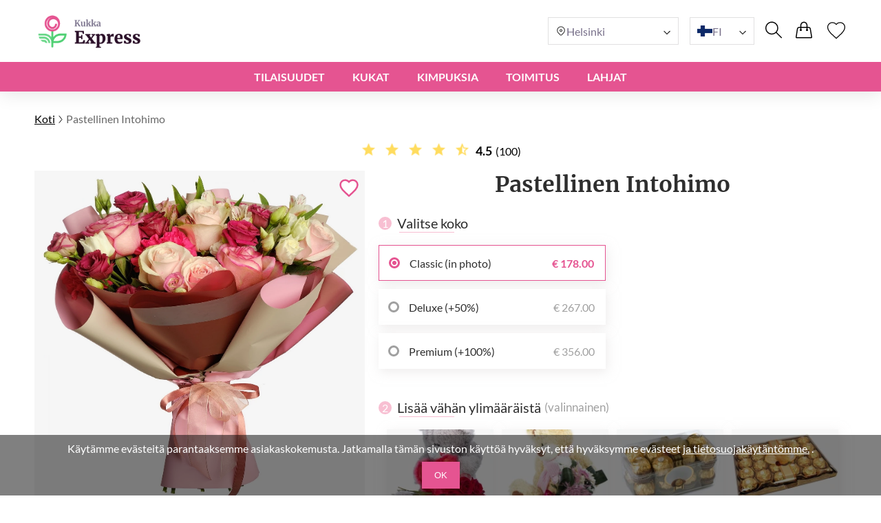

--- FILE ---
content_type: text/html; charset=UTF-8
request_url: https://kukkaexpress.fi/pastellinen-intohimo/
body_size: 22820
content:
<!DOCTYPE html>
<html lang="fi">
<head>
    <meta charset="UTF-8" />
    <meta http-equiv="X-UA-Compatible" content="IE=edge" />
    <title>Pastellinen Intohimo | Toimitus Suomessa</title>

    <link rel="canonical" href="https://kukkaexpress.fi/pastellinen-intohimo/" />
    <link rel="alternate" hreflang="en-GB" href="https://myexpressflowers.co.uk/pastel-passion/" />
    <link rel="alternate" hreflang="x-default" href="https://myexpressflowers.co.uk/pastel-passion/" />
    <link rel="alternate" hreflang="en-CY" href="https://myexpressflowers.com.cy/pastel-passion/" />
    <link rel="alternate" hreflang="ru-CY" href="https://myexpressflowers.com.cy/ru/pastel-passion/" />
    <link rel="alternate" hreflang="el-CY" href="https://myexpressflowers.com.cy/el/pastel-passion/" />
    <link rel="alternate" hreflang="en-QA" href="https://flowerdelivery.qa/pastel-passion/" />
    <link rel="alternate" hreflang="en-BE" href="https://bloemenexpress.be/en/pastel-passion/" />
    <link rel="alternate" hreflang="nl-BE" href="https://bloemenexpress.be/pastel-passie/" />
    <link rel="alternate" hreflang="fr-BE" href="https://bloemenexpress.be/fr/passion-celeste/" />
    <link rel="alternate" hreflang="en-EE" href="https://lilledesaatmine.ee/en/pastel-passion/" />
    <link rel="alternate" hreflang="ru-EE" href="https://lilledesaatmine.ee/ru/pastel-passion/" />
    <link rel="alternate" hreflang="et-EE" href="https://lilledesaatmine.ee/pastelne-kirg/" />
    <link rel="alternate" hreflang="en-TR" href="https://cicekdeniz.com/en/pastel-passion/" />
    <link rel="alternate" hreflang="ru-TR" href="https://cicekdeniz.com/ru/pastel-passion/" />
    <link rel="alternate" hreflang="tr" href="https://cicekdeniz.com/pastel-tutku/" />
    <link rel="alternate" hreflang="en-AE" href="https://expressflowers.ae/pastel-passion/" />
    <link rel="alternate" hreflang="ru-AE" href="https://expressflowers.ae/ru/pastel-passion/" />
    <link rel="alternate" hreflang="en-NO" href="https://ekspressblomster.no/en/pastel-passion/" />
    <link rel="alternate" hreflang="no" href="https://ekspressblomster.no/pastell-lidenskap/" />
    <link rel="alternate" hreflang="en-HU" href="https://expresszvirag.hu/en/pastel-passion/" />
    <link rel="alternate" hreflang="hu" href="https://expresszvirag.hu/pasztell-szenvedely/" />
    <link rel="alternate" hreflang="en-GR" href="https://expressflowers.gr/en/pastel-passion/" />
    <link rel="alternate" hreflang="el-GR" href="https://expressflowers.gr/pastel-pa8os/" />
    <link rel="alternate" hreflang="en-IL" href="https://flowerdelivery.co.il/en/pastel-passion/" />
    <link rel="alternate" hreflang="ru-IL" href="https://flowerdelivery.co.il/ru/pastel-passion/" />
    <link rel="alternate" hreflang="he-IL" href="https://flowerdelivery.co.il/pastel-passion/" />
    <link rel="alternate" hreflang="en-FI" href="https://kukkaexpress.fi/en/pastel-passion/" />
    <link rel="alternate" hreflang="fi" href="https://kukkaexpress.fi/pastellinen-intohimo/" />
    <link rel="alternate" hreflang="en-RS" href="https://cvetekspres.rs/en/pastel-passion/" />
    <link rel="alternate" hreflang="ru-RS" href="https://cvetekspres.rs/ru/pastel-passion/" />
    <link rel="alternate" hreflang="sr-RS" href="https://cvetekspres.rs/pastelna-strast/" />
    <link rel="alternate" hreflang="en-PT" href="https://floresexpress.pt/en/pastel-passion/" />
    <link rel="alternate" hreflang="pt" href="https://floresexpress.pt/paixao-pastel/" />
    <link rel="alternate" hreflang="en-DK" href="https://eflowers.dk/en/pastel-passion/" />
    <link rel="alternate" hreflang="da-DK" href="https://eflowers.dk/pastel-passion/" />
    <link rel="alternate" hreflang="en-CH" href="https://expressflowers.ch/en/pastel-passion/" />
    <link rel="alternate" hreflang="fr-CH" href="https://expressflowers.ch/fr/passion-pastelle/" />
    <link rel="alternate" hreflang="de-CH" href="https://expressflowers.ch/pastellwunder/" />
    <link rel="alternate" hreflang="en-AT" href="https://blumen365.at/en/pastel-passion/" />
    <link rel="alternate" hreflang="de-AT" href="https://blumen365.at/pastell-passion/" />

    <meta name="description" content="Lähetä &quot;Pastellinen Intohimo&quot; -kimppu parhaiden toiveiden symbolina tai vilpittömien tunteidesi ilmaisuna." />
    <meta name="viewport" content="width=device-width, initial-scale=1.0" />
    <!-- Google Tag Manager -->
<script>(function(w,d,s,l,i){w[l]=w[l]||[];w[l].push({'gtm.start':
new Date().getTime(),event:'gtm.js'});var f=d.getElementsByTagName(s)[0],
j=d.createElement(s),dl=l!='dataLayer'?'&l='+l:'';j.async=true;j.src=
'https://www.googletagmanager.com/gtm.js?id='+i+dl;f.parentNode.insertBefore(j,f);
})(window,document,'script','dataLayer','GTM-WNR9K5Z5');</script>
<!-- End Google Tag Manager -->
<meta name="google-site-verification" content="vJenjQluxqm7g9ZpId42whqtZkE-9zsBA_ROgwX8B7g" />

    <link rel="shortcut icon" href="https://kukkaexpress.fi/favicon.ico" type="image/x-icon" />

    <link rel="stylesheet" href="https://kukkaexpress.fi/theme/common/css/style.css" />
    <link rel="stylesheet" href="https://kukkaexpress.fi/theme/common/css/daterangepicker.css" />
    <link rel="stylesheet" href="https://kukkaexpress.fi/theme/common/css/owl.carousel.min.css" />


    <script type="application/ld+json">
{
  "@context": "https://schema.org/",
  "@type": "Product",
  "sku": "7104",
  "name": "Pastellinen Intohimo",
  "image": "https://kukkaexpress.fi/storage/images/dfb6645c39a45446ff8f24912ca04295.jpg",
  "description": "Anna heidän sydämensä jättää lyönti väliin tällä intohimoisella ja aistillisella pastellikukkien sidonnalla.",
  "brand": {
    "@type": "Brand",
    "name": "kukkaexpress.fi"
  },
  "aggregateRating": {
    "@type": "AggregateRating",
    "bestRating": "5",
    "worstRating": "1",
    "ratingValue": "4.5",
    "ratingCount": "100"
  },
  "offers": {
    "@type": "Offer",
    "url": "https://kukkaexpress.fi/pastellinen-intohimo/",
    "price": "178",
    "priceCurrency": "EUR",
    "itemCondition": "https://schema.org/NewCondition",
    "availability": "https://schema.org/InStock"
  }
}
</script>
    <script type="application/ld+json">
{
  "@context": "https://schema.org",
  "@type": "Event",
  "name": "🌹 Mother's Day",
  "endDate": "2026-05-15",
  "startDate": "2026-05-01",
  "description": "Anna heidän sydämensä jättää lyönti väliin tällä intohimoisella ja aistillisella pastellikukkien sidonnalla.",
  "eventStatus": "https://schema.org/EventScheduled",
  "eventAttendanceMode": "https://schema.org/OnlineEventAttendanceMode",
  "location": {
    "@type": "VirtualLocation",
    "url": "https://kukkaexpress.fi/pastellinen-intohimo/"
  }
}
</script>

<script type="application/ld+json">
{
  "@context": "https://schema.org",
  "@type": "Event",
  "name": "💐 Father's Day",
  "endDate": "2026-06-19",
  "startDate": "2026-06-10",
  "description": "Anna heidän sydämensä jättää lyönti väliin tällä intohimoisella ja aistillisella pastellikukkien sidonnalla.",
  "eventStatus": "https://schema.org/EventScheduled",
  "eventAttendanceMode": "https://schema.org/OnlineEventAttendanceMode",
  "location": {
    "@type": "VirtualLocation",
    "url": "https://kukkaexpress.fi/pastellinen-intohimo/"
  }
}
</script>

<script type="application/ld+json">
{
  "@context": "https://schema.org",
  "@type": "Event",
  "name": "🎄 Christmas",
  "endDate": "2026-12-25",
  "startDate": "2026-12-17",
  "description": "Anna heidän sydämensä jättää lyönti väliin tällä intohimoisella ja aistillisella pastellikukkien sidonnalla.",
  "eventStatus": "https://schema.org/EventScheduled",
  "eventAttendanceMode": "https://schema.org/OnlineEventAttendanceMode",
  "location": {
    "@type": "VirtualLocation",
    "url": "https://kukkaexpress.fi/pastellinen-intohimo/"
  }
}
</script>
    <script type="application/ld+json">
{
  "@context": "https://schema.org/",
  "@type": "BreadcrumbList",
  "itemListElement": [{
    "@type": "ListItem",
    "position": 1,
    "name": "Koti",
    "item": "https://kukkaexpress.fi"
  },{
    "@type": "ListItem",
    "position": 2,
    "name": "Pastellinen Intohimo",
    "item": "https://kukkaexpress.fi/pastellinen-intohimo/"
  }]
}
</script>
    <script type="application/ld+json">
    {
      "@context": "https://schema.org",
      "foundingDate": "2022",
      "@type": "Organization",
      "name": "kukkaexpress.fi",
      "url": "https://kukkaexpress.fi",
      "email": "contact@kukkaexpress.fi",
      "telephone": "+358405051563",
      "logo": "",
      "address": {
        "@type": "PostalAddress",
        "postalCode": "00350",
        "addressCountry": "FI",
        "addressLocality": "Helsinki",
        "streetAddress": "Ulvilantie 6"
      },
      "contactPoint": {
        "@type": "ContactPoint",
        "contactType": "customer service",
        "telephone": "+358405051563",
        "areaServed": "FI",
        "availableLanguage": ["en","fi"]
    },
    "sameAs" : [
        "https://www.facebook.com/myexpressflowers/",
        "https://www.instagram.com/myexpressflowers/",
        "https://www.youtube.com/channel/UCnIRJolCNF9GFmWGQlUlalw/about",
        "https://twitter.com/myexpressflower",
        "https://www.pinterest.com/myexpressflowers/"
    ]
  }
</script></head>



<body data-direction="ltr">

<!-- Google Tag Manager (noscript) -->
<noscript><iframe src="https://www.googletagmanager.com/ns.html?id=GTM-WNR9K5Z5"
height="0" width="0" style="display:none;visibility:hidden"></iframe></noscript>
<!-- End Google Tag Manager (noscript) -->


<div class="header-bg"></div>
    <header>
        <div class="header-wrapper">
            <div class="header-top">
                <div class="header-left-block">
                    <div class="header-burger-menu">
                        <div class="header-burger-menu__icon-open">
                            <svg width="23" height="19" viewBox="0 0 23 19" fill="none" xmlns="http://www.w3.org/2000/svg">
                                <path fill="black"
                                    d="M0.280825 2.20757C0.0920737 2.01877 0 1.77932 0 1.48922C0 1.19912 0.0920737 0.959676 0.280825 0.77088C0.469576 0.582085 0.708967 0.48999 0.998999 0.48999H22.001C22.291 0.48999 22.5304 0.582085 22.7192 0.77088C22.9079 0.959676 23 1.19912 23 1.48922C23 1.77932 22.9079 2.01877 22.7192 2.20757C22.5304 2.39636 22.291 2.48846 22.001 2.48846H0.998999C0.708967 2.48846 0.469576 2.39636 0.280825 2.20757ZM22.7192 8.77395C22.9079 8.96275 23 9.20219 23 9.49229C23 9.78239 22.9079 10.0218 22.7192 10.2106C22.5304 10.3994 22.291 10.4915 22.001 10.4915H0.998999C0.708967 10.4915 0.469576 10.3994 0.280825 10.2106C0.0920737 10.0218 0 9.78239 0 9.49229C0 9.20219 0.0920737 8.96275 0.280825 8.77395C0.469576 8.58516 0.708967 8.49306 0.998999 8.49306H22.001C22.291 8.49306 22.5304 8.58516 22.7192 8.77395ZM22.7192 16.7724C22.9079 16.9612 23 17.2007 23 17.4908C23 17.7809 22.9079 18.0203 22.7192 18.2091C22.5304 18.3979 22.291 18.49 22.001 18.49H0.998999C0.708967 18.49 0.469576 18.3979 0.280825 18.2091C0.0920737 18.0203 0 17.7809 0 17.4908C0 17.2007 0.0920737 16.9612 0.280825 16.7724C0.469576 16.5836 0.708967 16.4915 0.998999 16.4915H22.001C22.291 16.4915 22.5304 16.5882 22.7192 16.7724Z"
                                />
                            </svg>
                        </div>
                        <div class="header-burger-menu__icon-close">
                            <svg xmlns="http://www.w3.org/2000/svg" width="28" height="28" viewBox="0 0 28 28" fill="none">
                                <path d="M22.0723 5L23 5.92772L5.92769 22.9993L5 22.0723L22.0723 5Z" fill="black"/>
                                <path d="M5.92769 5L23 22.0716L22.0723 23L5 5.92838L5.92769 5Z" fill="black"/>
                            </svg>
                        </div>
                        <div class="header-mobile-menu-wrapper">
                            <ul class="header-mobile-menu">
                                                                    <li class="header-mobile-menu-item">
                                        <a href="/tilaisuudet/" class="header-mobile-menu-item__title">
                                            Tilaisuudet
                                                                                            <div class="header-mobile-menu-item__icon-open">
                                                    <svg xmlns="http://www.w3.org/2000/svg" width="12" height="12" viewBox="0 0 12 12" fill="none">
                                                        <path d="M1.5374 3.47498C1.6624 3.34998 1.8104 3.28748 1.9814 3.28748C2.15207 3.28748 2.2999 3.34998 2.4249 3.47498L6.0874 7.13748L9.7624 3.46248C9.87907 3.34581 10.0249 3.28748 10.1999 3.28748C10.3749 3.28748 10.5249 3.34998 10.6499 3.47498C10.7749 3.59998 10.8374 3.74798 10.8374 3.91898C10.8374 4.08964 10.7749 4.23748 10.6499 4.36248L6.4374 8.56248C6.3874 8.61248 6.33324 8.64798 6.2749 8.66898C6.21657 8.68964 6.15407 8.69998 6.0874 8.69998C6.02074 8.69998 5.95824 8.68964 5.8999 8.66898C5.84157 8.64798 5.7874 8.61248 5.7374 8.56248L1.5249 4.34997C1.40824 4.23331 1.3499 4.08964 1.3499 3.91898C1.3499 3.74798 1.4124 3.59998 1.5374 3.47498Z" fill="#2E2E2E"/>
                                                    </svg>
                                                </div>
                                                                                    </a>

                                                                                    <ul class="header-mobile-submenu header-mega-submenu">
                                                                                                    <li class="header-mobile-submenu-col">
                                                                                                                    <a href="/haat/"
                                                            class="header-mobile-submenu-item header-submenu-title"
                                                            >
                                                                                                                                Häät
                                                            </a>
                                                                                                                    <a href="/rakkaus-ja-romantiikka/"
                                                            class="header-mobile-submenu-item"
                                                            >
                                                                                                                                Rakkaus ja Romantiikka
                                                            </a>
                                                                                                                    <a href="/olen-pahoillani/"
                                                            class="header-mobile-submenu-item"
                                                            >
                                                                                                                                Olen pahoillani
                                                            </a>
                                                                                                                    <a href="/kiitokset/"
                                                            class="header-mobile-submenu-item"
                                                            >
                                                                                                                                Kiitokset
                                                            </a>
                                                                                                                    <a href="/uusi-vauva/"
                                                            class="header-mobile-submenu-item"
                                                            >
                                                                                                                                Uusi Vauva
                                                            </a>
                                                                                                                    <a href="/yrityslahja/"
                                                            class="header-mobile-submenu-item"
                                                            >
                                                                                                                                Yrityslahja
                                                            </a>
                                                                                                                    <a href="/valmistuminen/"
                                                            class="header-mobile-submenu-item"
                                                            >
                                                                                                                                Valmistuminen
                                                            </a>
                                                                                                            </li>
                                                                                                    <li class="header-mobile-submenu-col">
                                                                                                                    <a href="/uusi-koti/"
                                                            class="header-mobile-submenu-item"
                                                            >
                                                                                                                                Uusi koti
                                                            </a>
                                                                                                                    <a href="/vuosipaiva/"
                                                            class="header-mobile-submenu-item"
                                                            >
                                                                                                                                Vuosipäivä
                                                            </a>
                                                                                                                    <a href="/joulu/"
                                                            class="header-mobile-submenu-item"
                                                            >
                                                                                                                                Joulu
                                                            </a>
                                                                                                                    <a href="/tervetuloa-kotiin/"
                                                            class="header-mobile-submenu-item"
                                                            >
                                                                                                                                Tervetuloa kotiin
                                                            </a>
                                                                                                                    <a href="/onnea/"
                                                            class="header-mobile-submenu-item"
                                                            >
                                                                                                                                Onnea
                                                            </a>
                                                                                                                    <a href="/parane-pian/"
                                                            class="header-mobile-submenu-item"
                                                            >
                                                                                                                                Parane pian
                                                            </a>
                                                                                                            </li>
                                                                                                    <li class="header-mobile-submenu-col">
                                                                                                                    <a href="/hautajaiset/"
                                                            class="header-mobile-submenu-item"
                                                            >
                                                                                                                                Hautajaiset
                                                            </a>
                                                                                                                    <a href="/ystavanpaiva/"
                                                            class="header-mobile-submenu-item"
                                                            >
                                                                                                                                Ystävänpäivä
                                                            </a>
                                                                                                                    <a href="/kansainvalinen-naistenpaiva/"
                                                            class="header-mobile-submenu-item"
                                                            >
                                                                                                                                Kansainvälinen Naistenpäivä
                                                            </a>
                                                                                                                    <a href="/paasiainen/"
                                                            class="header-mobile-submenu-item"
                                                            >
                                                                                                                                Pääsiäinen
                                                            </a>
                                                                                                                    <a href="/aitien-paiva/"
                                                            class="header-mobile-submenu-item"
                                                            >
                                                                                                                                Äitien päivä
                                                            </a>
                                                                                                                    <a href="/isanpaiva/"
                                                            class="header-mobile-submenu-item"
                                                            >
                                                                                                                                Isänpäivä
                                                            </a>
                                                                                                            </li>
                                                                                                    <li class="header-mobile-submenu-col">
                                                                                                                    <a href="/syntymapaiva/"
                                                            class="header-mobile-submenu-item header-submenu-title"
                                                            >
                                                                                                                                Syntymäpäivä
                                                            </a>
                                                                                                                    <a href="/aidin-syntymapaiva/"
                                                            class="header-mobile-submenu-item"
                                                            >
                                                                                                                                Äidin syntymäpäivä
                                                            </a>
                                                                                                                    <a href="/isan-syntymapaiva/"
                                                            class="header-mobile-submenu-item"
                                                            >
                                                                                                                                Isän syntymäpäivä
                                                            </a>
                                                                                                                    <a href="/sisaren-syntymapaiva/"
                                                            class="header-mobile-submenu-item"
                                                            >
                                                                                                                                Sisaren syntymäpäivä
                                                            </a>
                                                                                                                    <a href="/veljen-syntymapaiva/"
                                                            class="header-mobile-submenu-item"
                                                            >
                                                                                                                                Veljen syntymäpäivä
                                                            </a>
                                                                                                                    <a href="/ystavan-syntymapaiva/"
                                                            class="header-mobile-submenu-item"
                                                            >
                                                                                                                                Ystävän syntymäpäivä
                                                            </a>
                                                                                                            </li>
                                                                                                    <li class="header-mobile-submenu-col">
                                                                                                                    <a href="/vaimon-syntymapaiva/"
                                                            class="header-mobile-submenu-item"
                                                            >
                                                                                                                                Vaimon syntymäpäivä
                                                            </a>
                                                                                                                    <a href="/tyttaren-syntymapaiva/"
                                                            class="header-mobile-submenu-item"
                                                            >
                                                                                                                                Tyttären syntymäpäivä
                                                            </a>
                                                                                                                    <a href="/isoaidin-syntymapaiva/"
                                                            class="header-mobile-submenu-item"
                                                            >
                                                                                                                                Isoäidin syntymäpäivä
                                                            </a>
                                                                                                                    <a href="/isoisan-syntymapaiva/"
                                                            class="header-mobile-submenu-item"
                                                            >
                                                                                                                                Isoisän syntymäpäivä
                                                            </a>
                                                                                                            </li>
                                                                                            </ul>
                                                                            </li>
                                                                    <li class="header-mobile-menu-item">
                                        <a href="/kukat/" class="header-mobile-menu-item__title">
                                            Kukat
                                                                                            <div class="header-mobile-menu-item__icon-open">
                                                    <svg xmlns="http://www.w3.org/2000/svg" width="12" height="12" viewBox="0 0 12 12" fill="none">
                                                        <path d="M1.5374 3.47498C1.6624 3.34998 1.8104 3.28748 1.9814 3.28748C2.15207 3.28748 2.2999 3.34998 2.4249 3.47498L6.0874 7.13748L9.7624 3.46248C9.87907 3.34581 10.0249 3.28748 10.1999 3.28748C10.3749 3.28748 10.5249 3.34998 10.6499 3.47498C10.7749 3.59998 10.8374 3.74798 10.8374 3.91898C10.8374 4.08964 10.7749 4.23748 10.6499 4.36248L6.4374 8.56248C6.3874 8.61248 6.33324 8.64798 6.2749 8.66898C6.21657 8.68964 6.15407 8.69998 6.0874 8.69998C6.02074 8.69998 5.95824 8.68964 5.8999 8.66898C5.84157 8.64798 5.7874 8.61248 5.7374 8.56248L1.5249 4.34997C1.40824 4.23331 1.3499 4.08964 1.3499 3.91898C1.3499 3.74798 1.4124 3.59998 1.5374 3.47498Z" fill="#2E2E2E"/>
                                                    </svg>
                                                </div>
                                                                                    </a>

                                                                                    <ul class="header-mobile-submenu header-mega-submenu">
                                                                                                    <li class="header-mobile-submenu-col">
                                                                                                                    <a href="#"
                                                            class="header-mobile-submenu-item header-submenu-title"
                                                            >
                                                                                                                                Tyypin mukaan
                                                            </a>
                                                                                                                    <a href="/ruusut/"
                                                            class="header-mobile-submenu-item"
                                                            >
                                                                                                                                Ruusut
                                                            </a>
                                                                                                                    <a href="/pionit/"
                                                            class="header-mobile-submenu-item"
                                                            >
                                                                                                                                Pionit
                                                            </a>
                                                                                                                    <a href="/liljat/"
                                                            class="header-mobile-submenu-item"
                                                            >
                                                                                                                                Liljat
                                                            </a>
                                                                                                                    <a href="/tulppaanit/"
                                                            class="header-mobile-submenu-item"
                                                            >
                                                                                                                                Tulppaanit
                                                            </a>
                                                                                                                    <a href="/gerberat/"
                                                            class="header-mobile-submenu-item"
                                                            >
                                                                                                                                Gerberat
                                                            </a>
                                                                                                                    <a href="/hortensiat/"
                                                            class="header-mobile-submenu-item"
                                                            >
                                                                                                                                Hortensiat
                                                            </a>
                                                                                                            </li>
                                                                                                    <li class="header-mobile-submenu-col">
                                                                                                                    <a href="/auringonkukat/"
                                                            class="header-mobile-submenu-item"
                                                            >
                                                                                                                                Auringonkukat
                                                            </a>
                                                                                                                    <a href="/inkaliljat/"
                                                            class="header-mobile-submenu-item"
                                                            >
                                                                                                                                Inkaliljat
                                                            </a>
                                                                                                                    <a href="/krysanteemit/"
                                                            class="header-mobile-submenu-item"
                                                            >
                                                                                                                                Krysanteemit
                                                            </a>
                                                                                                                    <a href="/orkideat/"
                                                            class="header-mobile-submenu-item"
                                                            >
                                                                                                                                Orkideat
                                                            </a>
                                                                                                                    <a href="/iirikset/"
                                                            class="header-mobile-submenu-item"
                                                            >
                                                                                                                                Iirikset
                                                            </a>
                                                                                                                    <a href="/neilikat/"
                                                            class="header-mobile-submenu-item"
                                                            >
                                                                                                                                Neilikat
                                                            </a>
                                                                                                            </li>
                                                                                                    <li class="header-mobile-submenu-col">
                                                                                                                    <a href="#"
                                                            class="header-mobile-submenu-item header-submenu-title"
                                                            >
                                                                                                                                Kauden mukaan
                                                            </a>
                                                                                                                    <a href="/kesaiset-kukkakimput/"
                                                            class="header-mobile-submenu-item"
                                                            >
                                                                                                                                Kesäiset kukkakimput
                                                            </a>
                                                                                                                    <a href="/kevaiset-kukkakimput/"
                                                            class="header-mobile-submenu-item"
                                                            >
                                                                                                                                Keväiset kukkakimput
                                                            </a>
                                                                                                                    <a href="/syksyiset-kukkakimput/"
                                                            class="header-mobile-submenu-item"
                                                            >
                                                                                                                                Syksyiset kukkakimput
                                                            </a>
                                                                                                                    <a href="/talviset-kukkakimput/"
                                                            class="header-mobile-submenu-item"
                                                            >
                                                                                                                                Talviset kukkakimput
                                                            </a>
                                                                                                            </li>
                                                                                                    <li class="header-mobile-submenu-col">
                                                                                                                    <a href="#"
                                                            class="header-mobile-submenu-item header-submenu-title"
                                                            >
                                                                                                                                Värin mukaan
                                                            </a>
                                                                                                                    <a href="/punainen-1/"
                                                            class="header-mobile-submenu-item"
                                                            >
                                                                                                                                    <span class="color-circle" style="background: #E32A2A"></span>
                                                                                                                                Punainen
                                                            </a>
                                                                                                                    <a href="/sininen/"
                                                            class="header-mobile-submenu-item"
                                                            >
                                                                                                                                    <span class="color-circle" style="background: #2A8DE9"></span>
                                                                                                                                Sininen
                                                            </a>
                                                                                                                    <a href="/ruusuinen/"
                                                            class="header-mobile-submenu-item"
                                                            >
                                                                                                                                    <span class="color-circle" style="background: #EF31BA"></span>
                                                                                                                                Ruusuinen
                                                            </a>
                                                                                                                    <a href="/keltainen/"
                                                            class="header-mobile-submenu-item"
                                                            >
                                                                                                                                    <span class="color-circle" style="background: #E9D526"></span>
                                                                                                                                Keltainen
                                                            </a>
                                                                                                                    <a href="/oranssi/"
                                                            class="header-mobile-submenu-item"
                                                            >
                                                                                                                                    <span class="color-circle" style="background: #EF9F28"></span>
                                                                                                                                Oranssi
                                                            </a>
                                                                                                                    <a href="/valkoinen/"
                                                            class="header-mobile-submenu-item"
                                                            >
                                                                                                                                    <span class="color-circle" style="background: #FFFFFF"></span>
                                                                                                                                Valkoinen
                                                            </a>
                                                                                                                    <a href="/pastelli-1/"
                                                            class="header-mobile-submenu-item"
                                                            >
                                                                                                                                    <span class="color-circle" style="background: #FFF7E3"></span>
                                                                                                                                Pastelli
                                                            </a>
                                                                                                            </li>
                                                                                                    <li class="header-mobile-submenu-col">
                                                                                                                    <a href="/monivarinen/"
                                                            class="header-mobile-submenu-item"
                                                            >
                                                                                                                                    <span class="color-circle" style="background: #000000"></span>
                                                                                                                                Monivärinen
                                                            </a>
                                                                                                                    <a href="/violetti/"
                                                            class="header-mobile-submenu-item"
                                                            >
                                                                                                                                    <span class="color-circle" style="background: #6A31E4"></span>
                                                                                                                                Violetti
                                                            </a>
                                                                                                                    <a href="#"
                                                            class="header-mobile-submenu-item header-submenu-title"
                                                            >
                                                                                                                                Hinnan mukaan
                                                            </a>
                                                                                                                    <a href="/alle-50e/"
                                                            class="header-mobile-submenu-item"
                                                            >
                                                                                                                                alle 50€
                                                            </a>
                                                                                                                    <a href="/alle-80e/"
                                                            class="header-mobile-submenu-item"
                                                            >
                                                                                                                                alle 80€
                                                            </a>
                                                                                                                    <a href="/alle-100e/"
                                                            class="header-mobile-submenu-item"
                                                            >
                                                                                                                                alle 100€
                                                            </a>
                                                                                                                    <a href="/alle-150e/"
                                                            class="header-mobile-submenu-item"
                                                            >
                                                                                                                                alle 150€
                                                            </a>
                                                                                                                    <a href="/alle-200e/"
                                                            class="header-mobile-submenu-item"
                                                            >
                                                                                                                                alle 200€
                                                            </a>
                                                                                                            </li>
                                                                                            </ul>
                                                                            </li>
                                                                    <li class="header-mobile-menu-item">
                                        <a href="#" class="header-mobile-menu-item__title">
                                            KIMPUKSIA
                                                                                            <div class="header-mobile-menu-item__icon-open">
                                                    <svg xmlns="http://www.w3.org/2000/svg" width="12" height="12" viewBox="0 0 12 12" fill="none">
                                                        <path d="M1.5374 3.47498C1.6624 3.34998 1.8104 3.28748 1.9814 3.28748C2.15207 3.28748 2.2999 3.34998 2.4249 3.47498L6.0874 7.13748L9.7624 3.46248C9.87907 3.34581 10.0249 3.28748 10.1999 3.28748C10.3749 3.28748 10.5249 3.34998 10.6499 3.47498C10.7749 3.59998 10.8374 3.74798 10.8374 3.91898C10.8374 4.08964 10.7749 4.23748 10.6499 4.36248L6.4374 8.56248C6.3874 8.61248 6.33324 8.64798 6.2749 8.66898C6.21657 8.68964 6.15407 8.69998 6.0874 8.69998C6.02074 8.69998 5.95824 8.68964 5.8999 8.66898C5.84157 8.64798 5.7874 8.61248 5.7374 8.56248L1.5249 4.34997C1.40824 4.23331 1.3499 4.08964 1.3499 3.91898C1.3499 3.74798 1.4124 3.59998 1.5374 3.47498Z" fill="#2E2E2E"/>
                                                    </svg>
                                                </div>
                                                                                    </a>

                                                                                    <ul class="header-mobile-submenu header-mega-submenu">
                                                                                                    <li class="header-mobile-submenu-col">
                                                                                                                    <a href="/kaikki-kimput/"
                                                            class="header-mobile-submenu-item"
                                                            >
                                                                                                                                Kaikki kimput
                                                            </a>
                                                                                                            </li>
                                                                                                    <li class="header-mobile-submenu-col">
                                                                                                                    <a href="/kukat-laatikoissa/"
                                                            class="header-mobile-submenu-item"
                                                            >
                                                                                                                                Kukat laatikoissa
                                                            </a>
                                                                                                            </li>
                                                                                                    <li class="header-mobile-submenu-col">
                                                                                                                    <a href="/kukkakorit/"
                                                            class="header-mobile-submenu-item"
                                                            >
                                                                                                                                Kukkakorit
                                                            </a>
                                                                                                            </li>
                                                                                                    <li class="header-mobile-submenu-col">
                                                                                                                    <a href="/suuret-kukkakimput/"
                                                            class="header-mobile-submenu-item"
                                                            >
                                                                                                                                Suuret kukkakimput
                                                            </a>
                                                                                                            </li>
                                                                                                    <li class="header-mobile-submenu-col">
                                                                                                                    <a href="/miniatyyri-kukkakimppuja/"
                                                            class="header-mobile-submenu-item"
                                                            >
                                                                                                                                Miniatyyri kukkakimppuja
                                                            </a>
                                                                                                            </li>
                                                                                                    <li class="header-mobile-submenu-col">
                                                                                                                    <a href="/vaihtoehdot-lapsille/"
                                                            class="header-mobile-submenu-item"
                                                            >
                                                                                                                                Vaihtoehdot lapsille
                                                            </a>
                                                                                                            </li>
                                                                                                    <li class="header-mobile-submenu-col">
                                                                                                                    <a href="/luxus-kukat/"
                                                            class="header-mobile-submenu-item"
                                                            >
                                                                                                                                Luxus Kukat
                                                            </a>
                                                                                                            </li>
                                                                                            </ul>
                                                                            </li>
                                                                    <li class="header-mobile-menu-item">
                                        <a href="#" class="header-mobile-menu-item__title">
                                            TOIMITUS
                                                                                            <div class="header-mobile-menu-item__icon-open">
                                                    <svg xmlns="http://www.w3.org/2000/svg" width="12" height="12" viewBox="0 0 12 12" fill="none">
                                                        <path d="M1.5374 3.47498C1.6624 3.34998 1.8104 3.28748 1.9814 3.28748C2.15207 3.28748 2.2999 3.34998 2.4249 3.47498L6.0874 7.13748L9.7624 3.46248C9.87907 3.34581 10.0249 3.28748 10.1999 3.28748C10.3749 3.28748 10.5249 3.34998 10.6499 3.47498C10.7749 3.59998 10.8374 3.74798 10.8374 3.91898C10.8374 4.08964 10.7749 4.23748 10.6499 4.36248L6.4374 8.56248C6.3874 8.61248 6.33324 8.64798 6.2749 8.66898C6.21657 8.68964 6.15407 8.69998 6.0874 8.69998C6.02074 8.69998 5.95824 8.68964 5.8999 8.66898C5.84157 8.64798 5.7874 8.61248 5.7374 8.56248L1.5249 4.34997C1.40824 4.23331 1.3499 4.08964 1.3499 3.91898C1.3499 3.74798 1.4124 3.59998 1.5374 3.47498Z" fill="#2E2E2E"/>
                                                    </svg>
                                                </div>
                                                                                    </a>

                                                                                    <ul class="header-mobile-submenu header-mega-submenu">
                                                                                                    <li class="header-mobile-submenu-col">
                                                                                                                    <a href="/seuraavana-paivana/"
                                                            class="header-mobile-submenu-item header-submenu-title"
                                                            >
                                                                                                                                Seuraavana päivänä
                                                            </a>
                                                                                                            </li>
                                                                                                    <li class="header-mobile-submenu-col">
                                                                                                                    <a href="#"
                                                            class="header-mobile-submenu-item header-submenu-title"
                                                            >
                                                                                                                                KAUPUNKI
                                                            </a>
                                                                                                                    <a href="/kukkien-toimitus-helsinki/"
                                                            class="header-mobile-submenu-item"
                                                            >
                                                                                                                                Helsinki
                                                            </a>
                                                                                                                    <a href="/kukkien-toimitus-espoo/"
                                                            class="header-mobile-submenu-item"
                                                            >
                                                                                                                                Espoo
                                                            </a>
                                                                                                                    <a href="/kukkien-toimitus-tampere/"
                                                            class="header-mobile-submenu-item"
                                                            >
                                                                                                                                Tampere
                                                            </a>
                                                                                                                    <a href="/kukkien-toimitus-vantaa/"
                                                            class="header-mobile-submenu-item"
                                                            >
                                                                                                                                Vantaa
                                                            </a>
                                                                                                                    <a href="/kukkien-toimitus-oulu/"
                                                            class="header-mobile-submenu-item"
                                                            >
                                                                                                                                Oulu
                                                            </a>
                                                                                                                    <a href="/kukkien-toimitus-turku/"
                                                            class="header-mobile-submenu-item"
                                                            >
                                                                                                                                Turku
                                                            </a>
                                                                                                                    <a href="/kukkien-toimitus-jyvaskyla/"
                                                            class="header-mobile-submenu-item"
                                                            >
                                                                                                                                Jyväskylä
                                                            </a>
                                                                                                                    <a href="/kukkien-toimitus-lahti/"
                                                            class="header-mobile-submenu-item"
                                                            >
                                                                                                                                Lahti
                                                            </a>
                                                                                                                    <a href="/kukkien-toimitus-kuopio/"
                                                            class="header-mobile-submenu-item"
                                                            >
                                                                                                                                Kuopio
                                                            </a>
                                                                                                                    <a href="/kukkien-toimitus-kouvola/"
                                                            class="header-mobile-submenu-item"
                                                            >
                                                                                                                                Kouvola
                                                            </a>
                                                                                                                    <a href="/kukkien-toimitus-pori/"
                                                            class="header-mobile-submenu-item"
                                                            >
                                                                                                                                Pori
                                                            </a>
                                                                                                                    <a href="/kukkien-toimitus-vaasa/"
                                                            class="header-mobile-submenu-item"
                                                            >
                                                                                                                                Vaasa
                                                            </a>
                                                                                                                    <a href="/kukkien-toimitus-kotka/"
                                                            class="header-mobile-submenu-item"
                                                            >
                                                                                                                                Kotka
                                                            </a>
                                                                                                                    <a href="/kukkien-toimitus-joensuu/"
                                                            class="header-mobile-submenu-item"
                                                            >
                                                                                                                                Joensuu
                                                            </a>
                                                                                                                    <a href="/kukkien-toimitus-lappeenranta/"
                                                            class="header-mobile-submenu-item"
                                                            >
                                                                                                                                Lappeenranta
                                                            </a>
                                                                                                                    <a href="/kukkien-toimitus-hameenlinna/"
                                                            class="header-mobile-submenu-item"
                                                            >
                                                                                                                                Hämeenlinna
                                                            </a>
                                                                                                                    <a href="/kukkien-toimitus-seinajoki/"
                                                            class="header-mobile-submenu-item"
                                                            >
                                                                                                                                Seinäjoki
                                                            </a>
                                                                                                                    <a href="/kukkien-toimitus-rovaniemi/"
                                                            class="header-mobile-submenu-item"
                                                            >
                                                                                                                                Rovaniemi
                                                            </a>
                                                                                                                    <a href="/kukkien-toimitus-mikkeli/"
                                                            class="header-mobile-submenu-item"
                                                            >
                                                                                                                                Mikkeli
                                                            </a>
                                                                                                                    <a href="/kukkien-toimitus-salo/"
                                                            class="header-mobile-submenu-item"
                                                            >
                                                                                                                                Salo
                                                            </a>
                                                                                                                    <a href="/kukkien-toimitus-porvoo/"
                                                            class="header-mobile-submenu-item"
                                                            >
                                                                                                                                Porvoo
                                                            </a>
                                                                                                                    <a href="/kukkien-toimitus-kokkola/"
                                                            class="header-mobile-submenu-item"
                                                            >
                                                                                                                                Kokkola
                                                            </a>
                                                                                                                    <a href="/kukkien-toimitus-hyvinkaa/"
                                                            class="header-mobile-submenu-item"
                                                            >
                                                                                                                                Hyvinkää
                                                            </a>
                                                                                                                    <a href="/kukkien-toimitus-lohja/"
                                                            class="header-mobile-submenu-item"
                                                            >
                                                                                                                                Lohja
                                                            </a>
                                                                                                                    <a href="/kukkien-toimitus-jarvenpaa/"
                                                            class="header-mobile-submenu-item"
                                                            >
                                                                                                                                Järvenpää
                                                            </a>
                                                                                                                    <a href="/kukkien-toimitus-rauma/"
                                                            class="header-mobile-submenu-item"
                                                            >
                                                                                                                                Rauma
                                                            </a>
                                                                                                            </li>
                                                                                            </ul>
                                                                            </li>
                                                                    <li class="header-mobile-menu-item">
                                        <a href="/lahjat/" class="header-mobile-menu-item__title">
                                            Lahjat
                                                                                    </a>

                                                                            </li>
                                                            </ul>
                            <div class="header-mobile-options">
                                <div class="custom-select header-selector header-selector_city">
                                    <div class="custom-select__selected header-selector__selected">
                                                                                                                                                                                                                                                                                                                                                                                <svg xmlns="http://www.w3.org/2000/svg" width="16" height="16" viewBox="0 0 16 16" fill="none">
                                                        <path d="M3.89536 3.0453C4.98399 1.95668 6.46048 1.34509 8.00003 1.34509C9.53958 1.34509 11.0161 1.95668 12.1047 3.0453C13.1933 4.13393 13.8049 5.61042 13.8049 7.14997C13.8049 8.68952 13.1933 10.166 12.1047 11.2546L11.3134 12.0373C10.73 12.6093 9.97336 13.3453 9.0427 14.2453C8.76298 14.5158 8.38912 14.6669 8.00003 14.6669C7.61094 14.6669 7.23708 14.5158 6.95736 14.2453L4.63003 11.9813C4.3367 11.694 4.0927 11.452 3.89536 11.2546C3.35631 10.7156 2.9287 10.0757 2.63696 9.37141C2.34522 8.66713 2.19507 7.91228 2.19507 7.14997C2.19507 6.38765 2.34522 5.6328 2.63696 4.92852C2.9287 4.22424 3.35631 3.58432 3.89536 3.0453ZM11.3974 3.75197C10.9511 3.30578 10.4214 2.95185 9.83837 2.71039C9.25536 2.46894 8.6305 2.34468 7.99946 2.34471C7.36842 2.34474 6.74357 2.46906 6.16058 2.71057C5.5776 2.95209 5.04788 3.30607 4.6017 3.7523C4.15551 4.19853 3.80158 4.72828 3.56012 5.31129C3.31866 5.8943 3.1944 6.51917 3.19443 7.1502C3.19447 7.78124 3.31879 8.40609 3.5603 8.98908C3.80182 9.57207 4.1558 10.1018 4.60203 10.548L5.59403 11.5266C6.13936 12.0606 6.82603 12.7273 7.6527 13.5266C7.74591 13.6167 7.87044 13.667 8.00003 13.667C8.12962 13.667 8.25415 13.6167 8.34736 13.5266L10.6107 11.3266C10.924 11.0193 11.186 10.76 11.3974 10.548C12.2984 9.64692 12.8045 8.42487 12.8045 7.15063C12.8045 5.8764 12.2984 4.65434 11.3974 3.7533V3.75197ZM8.00003 5.33263C8.26285 5.33263 8.52309 5.3844 8.76591 5.48498C9.00872 5.58555 9.22935 5.73297 9.41519 5.91881C9.60103 6.10465 9.74844 6.32528 9.84902 6.56809C9.9496 6.8109 10.0014 7.07115 10.0014 7.33397C10.0014 7.59679 9.9496 7.85703 9.84902 8.09985C9.74844 8.34266 9.60103 8.56328 9.41519 8.74912C9.22935 8.93497 9.00872 9.08238 8.76591 9.18296C8.52309 9.28354 8.26285 9.3353 8.00003 9.3353C7.47566 9.32573 6.97599 9.1107 6.60854 8.73648C6.24109 8.36227 6.03522 7.85876 6.03522 7.3343C6.03522 6.80984 6.24109 6.30634 6.60854 5.93212C6.97599 5.5579 7.47566 5.34287 8.00003 5.3333V5.33263ZM8.00003 6.33263C7.73446 6.33263 7.47977 6.43813 7.29198 6.62592C7.10419 6.81371 6.9987 7.0684 6.9987 7.33397C6.9987 7.59954 7.10419 7.85423 7.29198 8.04202C7.47977 8.2298 7.73446 8.3353 8.00003 8.3353C8.26104 8.32857 8.50909 8.22015 8.69132 8.03316C8.87355 7.84617 8.97553 7.5954 8.97553 7.3343C8.97553 7.07321 8.87355 6.82244 8.69132 6.63545C8.50909 6.44846 8.26104 6.34004 8.00003 6.3333V6.33263Z" fill="#2E2E2E"/>
                                                    </svg>
                                                    <span class="custom-select__selected-text">Helsinki</span>
                                                    <span class="header-selector__toggle">
                                                        <svg xmlns="http://www.w3.org/2000/svg" width="12" height="13" viewBox="0 0 12 13" fill="none">
                                                            <path d="M1.5374 4.97498C1.6624 4.84998 1.8104 4.78748 1.9814 4.78748C2.15207 4.78748 2.2999 4.84998 2.4249 4.97498L6.0874 8.63748L9.7624 4.96248C9.87907 4.84581 10.0249 4.78748 10.1999 4.78748C10.3749 4.78748 10.5249 4.84998 10.6499 4.97498C10.7749 5.09998 10.8374 5.24798 10.8374 5.41898C10.8374 5.58964 10.7749 5.73748 10.6499 5.86248L6.4374 10.0625C6.3874 10.1125 6.33324 10.148 6.2749 10.169C6.21657 10.1896 6.15407 10.2 6.0874 10.2C6.02074 10.2 5.95824 10.1896 5.8999 10.169C5.84157 10.148 5.7874 10.1125 5.7374 10.0625L1.5249 5.84997C1.40824 5.73331 1.3499 5.58964 1.3499 5.41898C1.3499 5.24798 1.4124 5.09998 1.5374 4.97498Z" fill="#2E2E2E"/>
                                                        </svg>
                                                    </span>
                                                                                                                                                                                                                                                                                                                                                                                                                                                                                                                                                                                                                                                                                                                                                                                                                                                                                                                                                                                                                                                                                                                                                                                                                                                                                                                                                                                                                                                                                                                                                                                                                                                                                                                                                                                                                                                                                                                                                                                                                                                                                                                                                                                                                                                                                                                                                                            </div>
                                    <input type="hidden"
                                        name="city_id"
                                        value="549"
                                        class="custom-select__input"
                                    />
                                    <div class="custom-select-options header-selector-options">
                                                                                    <div data-value="10080" class="custom-select-options__item header-selector-options__item">
                                                Espoo
                                            </div>
                                                                                    <div data-value="90059" class="custom-select-options__item header-selector-options__item">
                                                Hameenlinna
                                            </div>
                                                                                    <div data-value="549" class="custom-select-options__item header-selector-options__item">
                                                Helsinki
                                            </div>
                                                                                    <div data-value="90066" class="custom-select-options__item header-selector-options__item">
                                                Hyvinkaa
                                            </div>
                                                                                    <div data-value="90068" class="custom-select-options__item header-selector-options__item">
                                                Jarvenpaa
                                            </div>
                                                                                    <div data-value="90057" class="custom-select-options__item header-selector-options__item">
                                                Joensuu
                                            </div>
                                                                                    <div data-value="554" class="custom-select-options__item header-selector-options__item">
                                                Jyväskylä
                                            </div>
                                                                                    <div data-value="90065" class="custom-select-options__item header-selector-options__item">
                                                Kokkola
                                            </div>
                                                                                    <div data-value="558" class="custom-select-options__item header-selector-options__item">
                                                Kotka
                                            </div>
                                                                                    <div data-value="10082" class="custom-select-options__item header-selector-options__item">
                                                Kouvola
                                            </div>
                                                                                    <div data-value="556" class="custom-select-options__item header-selector-options__item">
                                                Kuopio
                                            </div>
                                                                                    <div data-value="553" class="custom-select-options__item header-selector-options__item">
                                                Lahti
                                            </div>
                                                                                    <div data-value="90058" class="custom-select-options__item header-selector-options__item">
                                                Lappeenranta
                                            </div>
                                                                                    <div data-value="90067" class="custom-select-options__item header-selector-options__item">
                                                Lohja
                                            </div>
                                                                                    <div data-value="90062" class="custom-select-options__item header-selector-options__item">
                                                Mikkeli
                                            </div>
                                                                                    <div data-value="552" class="custom-select-options__item header-selector-options__item">
                                                Oulu
                                            </div>
                                                                                    <div data-value="555" class="custom-select-options__item header-selector-options__item">
                                                Pori
                                            </div>
                                                                                    <div data-value="90064" class="custom-select-options__item header-selector-options__item">
                                                Porvoo
                                            </div>
                                                                                    <div data-value="90069" class="custom-select-options__item header-selector-options__item">
                                                Rauma
                                            </div>
                                                                                    <div data-value="90061" class="custom-select-options__item header-selector-options__item">
                                                Rovaniemi
                                            </div>
                                                                                    <div data-value="90063" class="custom-select-options__item header-selector-options__item">
                                                Salo
                                            </div>
                                                                                    <div data-value="90060" class="custom-select-options__item header-selector-options__item">
                                                Seinajoki
                                            </div>
                                                                                    <div data-value="550" class="custom-select-options__item header-selector-options__item">
                                                Tampere
                                            </div>
                                                                                    <div data-value="551" class="custom-select-options__item header-selector-options__item">
                                                Turku
                                            </div>
                                                                                    <div data-value="557" class="custom-select-options__item header-selector-options__item">
                                                Vaasa
                                            </div>
                                                                                    <div data-value="10081" class="custom-select-options__item header-selector-options__item">
                                                Vantaa
                                            </div>
                                                                            </div>
                                </div>

                                <div class="header-selectors">
                                                                            <div class="custom-select header-selector header-selector_langs">
                                            <div class="custom-select__selected header-selector__selected">
                                                <img class="header-selector__img"
                                                    src="/storage/2022/10/27/661ccb4e08683d6e262984fdb24956827461b8ee.jpg"
                                                    alt="Suomi flag"
                                                />
                                                <span class="header-selector__name">fi</span>
                                                <span class="header-selector__toggle">
                                                    <svg xmlns="http://www.w3.org/2000/svg" width="12" height="13" viewBox="0 0 12 13" fill="none">
                                                        <path d="M1.5374 4.97498C1.6624 4.84998 1.8104 4.78748 1.9814 4.78748C2.15207 4.78748 2.2999 4.84998 2.4249 4.97498L6.0874 8.63748L9.7624 4.96248C9.87907 4.84581 10.0249 4.78748 10.1999 4.78748C10.3749 4.78748 10.5249 4.84998 10.6499 4.97498C10.7749 5.09998 10.8374 5.24798 10.8374 5.41898C10.8374 5.58964 10.7749 5.73748 10.6499 5.86248L6.4374 10.0625C6.3874 10.1125 6.33324 10.148 6.2749 10.169C6.21657 10.1896 6.15407 10.2 6.0874 10.2C6.02074 10.2 5.95824 10.1896 5.8999 10.169C5.84157 10.148 5.7874 10.1125 5.7374 10.0625L1.5249 5.84997C1.40824 5.73331 1.3499 5.58964 1.3499 5.41898C1.3499 5.24798 1.4124 5.09998 1.5374 4.97498Z" fill="#2E2E2E"/>
                                                    </svg>
                                                </span>
                                            </div>
                                            <ul class="custom-select-options header-selector-options">
                                                                                                    <li class="custom-select-options__item">
                                                        <a href="/en/pastel-passion/" class="header-selector-options__item">
                                                            <img src="/storage/2022/10/27/a5b7a295cdf2157464bb24ed5173b38a3976756d.png"
                                                                class="header-selector__img"
                                                                alt="English flag"
                                                            />
                                                            <span class="header-selector__name">en</span>
                                                        </a>
                                                    </li>
                                                                                            </ul>
                                        </div>
                                    
                                                                    </div>
                            </div>
                            <ul class="header-links">
                                                            </ul>
                        </div>
                    </div>
                    <div class="header-logo">
                        <a href="/">
                            <img alt="Logo" src="https://kukkaexpress.fi/logo/14/logo.png" />
                        </a>
                    </div>
                    <ul class="header-links">
                                            </ul>
                </div>
                <div class="header-options">
                    <div class="custom-select header-selector header-selector_city">
                        <div class="custom-select__selected header-selector__selected">
                                                                                                                                                                                                                                                                                <svg xmlns="http://www.w3.org/2000/svg" width="16" height="16" viewBox="0 0 16 16" fill="none">
                                            <path d="M3.89536 3.0453C4.98399 1.95668 6.46048 1.34509 8.00003 1.34509C9.53958 1.34509 11.0161 1.95668 12.1047 3.0453C13.1933 4.13393 13.8049 5.61042 13.8049 7.14997C13.8049 8.68952 13.1933 10.166 12.1047 11.2546L11.3134 12.0373C10.73 12.6093 9.97336 13.3453 9.0427 14.2453C8.76298 14.5158 8.38912 14.6669 8.00003 14.6669C7.61094 14.6669 7.23708 14.5158 6.95736 14.2453L4.63003 11.9813C4.3367 11.694 4.0927 11.452 3.89536 11.2546C3.35631 10.7156 2.9287 10.0757 2.63696 9.37141C2.34522 8.66713 2.19507 7.91228 2.19507 7.14997C2.19507 6.38765 2.34522 5.6328 2.63696 4.92852C2.9287 4.22424 3.35631 3.58432 3.89536 3.0453ZM11.3974 3.75197C10.9511 3.30578 10.4214 2.95185 9.83837 2.71039C9.25536 2.46894 8.6305 2.34468 7.99946 2.34471C7.36842 2.34474 6.74357 2.46906 6.16058 2.71057C5.5776 2.95209 5.04788 3.30607 4.6017 3.7523C4.15551 4.19853 3.80158 4.72828 3.56012 5.31129C3.31866 5.8943 3.1944 6.51917 3.19443 7.1502C3.19447 7.78124 3.31879 8.40609 3.5603 8.98908C3.80182 9.57207 4.1558 10.1018 4.60203 10.548L5.59403 11.5266C6.13936 12.0606 6.82603 12.7273 7.6527 13.5266C7.74591 13.6167 7.87044 13.667 8.00003 13.667C8.12962 13.667 8.25415 13.6167 8.34736 13.5266L10.6107 11.3266C10.924 11.0193 11.186 10.76 11.3974 10.548C12.2984 9.64692 12.8045 8.42487 12.8045 7.15063C12.8045 5.8764 12.2984 4.65434 11.3974 3.7533V3.75197ZM8.00003 5.33263C8.26285 5.33263 8.52309 5.3844 8.76591 5.48498C9.00872 5.58555 9.22935 5.73297 9.41519 5.91881C9.60103 6.10465 9.74844 6.32528 9.84902 6.56809C9.9496 6.8109 10.0014 7.07115 10.0014 7.33397C10.0014 7.59679 9.9496 7.85703 9.84902 8.09985C9.74844 8.34266 9.60103 8.56328 9.41519 8.74912C9.22935 8.93497 9.00872 9.08238 8.76591 9.18296C8.52309 9.28354 8.26285 9.3353 8.00003 9.3353C7.47566 9.32573 6.97599 9.1107 6.60854 8.73648C6.24109 8.36227 6.03522 7.85876 6.03522 7.3343C6.03522 6.80984 6.24109 6.30634 6.60854 5.93212C6.97599 5.5579 7.47566 5.34287 8.00003 5.3333V5.33263ZM8.00003 6.33263C7.73446 6.33263 7.47977 6.43813 7.29198 6.62592C7.10419 6.81371 6.9987 7.0684 6.9987 7.33397C6.9987 7.59954 7.10419 7.85423 7.29198 8.04202C7.47977 8.2298 7.73446 8.3353 8.00003 8.3353C8.26104 8.32857 8.50909 8.22015 8.69132 8.03316C8.87355 7.84617 8.97553 7.5954 8.97553 7.3343C8.97553 7.07321 8.87355 6.82244 8.69132 6.63545C8.50909 6.44846 8.26104 6.34004 8.00003 6.3333V6.33263Z" fill="#2E2E2E"/>
                                        </svg>
                                        <span class="custom-select__selected-text">Helsinki</span>
                                        <span class="header-selector__toggle">
                                            <svg xmlns="http://www.w3.org/2000/svg" width="12" height="13" viewBox="0 0 12 13" fill="none">
                                                <path d="M1.5374 4.97498C1.6624 4.84998 1.8104 4.78748 1.9814 4.78748C2.15207 4.78748 2.2999 4.84998 2.4249 4.97498L6.0874 8.63748L9.7624 4.96248C9.87907 4.84581 10.0249 4.78748 10.1999 4.78748C10.3749 4.78748 10.5249 4.84998 10.6499 4.97498C10.7749 5.09998 10.8374 5.24798 10.8374 5.41898C10.8374 5.58964 10.7749 5.73748 10.6499 5.86248L6.4374 10.0625C6.3874 10.1125 6.33324 10.148 6.2749 10.169C6.21657 10.1896 6.15407 10.2 6.0874 10.2C6.02074 10.2 5.95824 10.1896 5.8999 10.169C5.84157 10.148 5.7874 10.1125 5.7374 10.0625L1.5249 5.84997C1.40824 5.73331 1.3499 5.58964 1.3499 5.41898C1.3499 5.24798 1.4124 5.09998 1.5374 4.97498Z" fill="#2E2E2E"/>
                                            </svg>
                                        </span>
                                                                                                                                                                                                                                                                                                                                                                                                                                                                                                                                                                                                                                                                                                                                                                                                                                                                                                                                                                                                                                                                                                                                                                                                                                                                                                                                                                                                                                                                                                                                                                                                                                                                                                                                                    </div>
                        <input type="hidden"
                            name="city_id"
                            value="549"
                            class="custom-select__input"
                        />
                        <div class="custom-select-options header-selector-options">
                                                            <div data-value="10080" class="custom-select-options__item header-selector-options__item">
                                    Espoo
                                </div>
                                                            <div data-value="90059" class="custom-select-options__item header-selector-options__item">
                                    Hameenlinna
                                </div>
                                                            <div data-value="549" class="custom-select-options__item header-selector-options__item">
                                    Helsinki
                                </div>
                                                            <div data-value="90066" class="custom-select-options__item header-selector-options__item">
                                    Hyvinkaa
                                </div>
                                                            <div data-value="90068" class="custom-select-options__item header-selector-options__item">
                                    Jarvenpaa
                                </div>
                                                            <div data-value="90057" class="custom-select-options__item header-selector-options__item">
                                    Joensuu
                                </div>
                                                            <div data-value="554" class="custom-select-options__item header-selector-options__item">
                                    Jyväskylä
                                </div>
                                                            <div data-value="90065" class="custom-select-options__item header-selector-options__item">
                                    Kokkola
                                </div>
                                                            <div data-value="558" class="custom-select-options__item header-selector-options__item">
                                    Kotka
                                </div>
                                                            <div data-value="10082" class="custom-select-options__item header-selector-options__item">
                                    Kouvola
                                </div>
                                                            <div data-value="556" class="custom-select-options__item header-selector-options__item">
                                    Kuopio
                                </div>
                                                            <div data-value="553" class="custom-select-options__item header-selector-options__item">
                                    Lahti
                                </div>
                                                            <div data-value="90058" class="custom-select-options__item header-selector-options__item">
                                    Lappeenranta
                                </div>
                                                            <div data-value="90067" class="custom-select-options__item header-selector-options__item">
                                    Lohja
                                </div>
                                                            <div data-value="90062" class="custom-select-options__item header-selector-options__item">
                                    Mikkeli
                                </div>
                                                            <div data-value="552" class="custom-select-options__item header-selector-options__item">
                                    Oulu
                                </div>
                                                            <div data-value="555" class="custom-select-options__item header-selector-options__item">
                                    Pori
                                </div>
                                                            <div data-value="90064" class="custom-select-options__item header-selector-options__item">
                                    Porvoo
                                </div>
                                                            <div data-value="90069" class="custom-select-options__item header-selector-options__item">
                                    Rauma
                                </div>
                                                            <div data-value="90061" class="custom-select-options__item header-selector-options__item">
                                    Rovaniemi
                                </div>
                                                            <div data-value="90063" class="custom-select-options__item header-selector-options__item">
                                    Salo
                                </div>
                                                            <div data-value="90060" class="custom-select-options__item header-selector-options__item">
                                    Seinajoki
                                </div>
                                                            <div data-value="550" class="custom-select-options__item header-selector-options__item">
                                    Tampere
                                </div>
                                                            <div data-value="551" class="custom-select-options__item header-selector-options__item">
                                    Turku
                                </div>
                                                            <div data-value="557" class="custom-select-options__item header-selector-options__item">
                                    Vaasa
                                </div>
                                                            <div data-value="10081" class="custom-select-options__item header-selector-options__item">
                                    Vantaa
                                </div>
                                                    </div>
                    </div>
                                            <div class="custom-select header-selector header-selector_langs">
                            <div class="custom-select__selected header-selector__selected">
                                <img class="header-selector__img"
                                    src="/storage/2022/10/27/661ccb4e08683d6e262984fdb24956827461b8ee.jpg"
                                    alt="Suomi flag"
                                />
                                <span class="header-selector__name">fi</span>
                                <span class="header-selector__toggle">
                                    <svg xmlns="http://www.w3.org/2000/svg" width="12" height="13" viewBox="0 0 12 13" fill="none">
                                        <path d="M1.5374 4.97498C1.6624 4.84998 1.8104 4.78748 1.9814 4.78748C2.15207 4.78748 2.2999 4.84998 2.4249 4.97498L6.0874 8.63748L9.7624 4.96248C9.87907 4.84581 10.0249 4.78748 10.1999 4.78748C10.3749 4.78748 10.5249 4.84998 10.6499 4.97498C10.7749 5.09998 10.8374 5.24798 10.8374 5.41898C10.8374 5.58964 10.7749 5.73748 10.6499 5.86248L6.4374 10.0625C6.3874 10.1125 6.33324 10.148 6.2749 10.169C6.21657 10.1896 6.15407 10.2 6.0874 10.2C6.02074 10.2 5.95824 10.1896 5.8999 10.169C5.84157 10.148 5.7874 10.1125 5.7374 10.0625L1.5249 5.84997C1.40824 5.73331 1.3499 5.58964 1.3499 5.41898C1.3499 5.24798 1.4124 5.09998 1.5374 4.97498Z" fill="#2E2E2E"/>
                                    </svg>
                                </span>
                            </div>
                            <ul class="custom-select-options header-selector-options">
                                                                    <li class="custom-select-options__item">
                                        <a href="/en/pastel-passion/" class="header-selector-options__item">
                                            <img src="/storage/2022/10/27/a5b7a295cdf2157464bb24ed5173b38a3976756d.png"
                                                class="header-selector__img"
                                                alt="English flag"
                                            />
                                            <span class="header-selector__name">en</span>
                                        </a>
                                    </li>
                                                            </ul>
                        </div>
                    
                    
                    <div class="header-search">
                        <div class="header-search__icon-open">
                            <svg width="24" height="25" viewBox="0 0 24 25" fill="none" xmlns="http://www.w3.org/2000/svg">
                                <path fill="black"
                                    d="M23.7814 23.1566L16.5181 15.8222C17.8719 14.195 18.6878 12.1014 18.6878 9.81546C18.6878 4.6362 14.5043 0.4375 9.34389 0.4375C4.18345 0.4375 0 4.6362 0 9.81546C0 14.9947 4.18345 19.1934 9.34389 19.1934C11.6885 19.1934 13.8301 18.3246 15.4709 16.8924L22.724 24.2178C23.0159 24.5107 23.4895 24.5107 23.7814 24.2178C24.0729 23.9248 24.0729 23.4499 23.7814 23.1566H23.7814ZM9.34389 17.7053C5.00235 17.7053 1.48269 14.1728 1.48269 9.81546C1.48269 5.45809 5.00235 1.92559 9.34389 1.92559C13.6854 1.92559 17.2051 5.45809 17.2051 9.81546C17.2051 14.1728 13.6854 17.7053 9.34389 17.7053Z"
                                />
                            </svg>
                        </div>
                        <form class="header-search-form" action="https://kukkaexpress.fi/search/">
                            <input type="hidden" name="languageId" value="9"/>
                            <input type="text"
                                name="value"
                                class="header-search-form__input"
                                placeholder="Etsi täältä..."
                            />
                            <button class="header-search-form__btn" type="submit">
                                <svg width="24" height="25" viewBox="0 0 24 25" fill="none" xmlns="http://www.w3.org/2000/svg">
                                    <path fill="black"
                                        d="M23.7814 23.1566L16.5181 15.8222C17.8719 14.195 18.6878 12.1014 18.6878 9.81546C18.6878 4.6362 14.5043 0.4375 9.34389 0.4375C4.18345 0.4375 0 4.6362 0 9.81546C0 14.9947 4.18345 19.1934 9.34389 19.1934C11.6885 19.1934 13.8301 18.3246 15.4709 16.8924L22.724 24.2178C23.0159 24.5107 23.4895 24.5107 23.7814 24.2178C24.0729 23.9248 24.0729 23.4499 23.7814 23.1566H23.7814ZM9.34389 17.7053C5.00235 17.7053 1.48269 14.1728 1.48269 9.81546C1.48269 5.45809 5.00235 1.92559 9.34389 1.92559C13.6854 1.92559 17.2051 5.45809 17.2051 9.81546C17.2051 14.1728 13.6854 17.7053 9.34389 17.7053Z"
                                    />
                                </svg>
                            </button>
                        </form>
                    </div>

                    <div class="header-mini-cart">
                        <div class="header-mini-cart__icon-open">
                            <svg width="32" height="33" viewBox="0 0 32 33" fill="none" xmlns="http://www.w3.org/2000/svg">
                                <path fill="black"
                                    d="M27.9875 26.6376L26.0298 14.851C25.8552 13.3229 24.4578 12.0801 22.9147 12.0801H21.2563V10.0849C21.2563 7.03956 19.0771 4.5625 16.0228 4.5625C12.9693 4.5625 10.7431 7.03954 10.7431 10.0848V12.0801H8.94354C7.40045 12.0801 6.00307 13.3229 5.83295 14.8188L4.0191 26.6144C3.94925 27.2358 4.0713 27.7258 4.38074 28.0717C4.67251 28.397 5.09725 28.5625 5.64215 28.5625H26.1459C26.9183 28.5625 27.3611 28.2533 27.5973 27.9935C27.8136 27.7547 28.0585 27.335 27.9875 26.6376ZM12.2456 10.0845C12.2456 7.86537 13.7976 6.05955 16.0231 6.05955C18.2485 6.05955 19.7545 7.86539 19.7545 10.0845V12.0797H12.2456V10.0845ZM26.2137 27.0542L5.73515 27.0648C5.60596 27.0648 5.47678 26.9959 5.50719 26.8147L7.3203 15.0206C7.41043 14.2382 8.15362 13.5775 8.94338 13.5775H10.7434V15.2837C10.2957 15.5428 9.99116 16.0204 9.99116 16.5737C9.99116 17.4007 10.6637 18.0711 11.4933 18.0711C12.3229 18.0711 12.9955 17.4007 12.9955 16.5737C12.9955 16.0212 12.692 15.5443 12.2455 15.2849V13.5771H19.754V15.2849C19.3079 15.5443 19.0041 16.0216 19.0041 16.5737C19.0041 17.4007 19.6767 18.0711 20.5062 18.0711C21.3358 18.0711 22.0084 17.4007 22.0084 16.5737C22.0084 16.0204 21.7038 15.5428 21.2562 15.2834V13.5771H22.9146C23.7047 13.5771 24.4475 14.2382 24.5437 15.0614L26.4998 26.8364C26.5092 26.9322 26.4338 27.0542 26.2137 27.0542L26.2137 27.0542Z"
                                />
                            </svg>
                        </div>

                        <sup id="cart-mini-icon-ajax"
     class="header-mini-cart__icon-count"
             style="display: none;"
     >
        
    0
</sup>                    </div>

                    <div class="header-mini-cart-wrapper">
                        <div class="header-mini-cart-head">
                            <div class="header-mini-cart__title">Kärry</div>
                            <div class="header-mini-cart__icon-close">
                                <svg width="20"
                                    fill="none"
                                    height="20"
                                    viewBox="0 0 20 20"
                                    xmlns="http://www.w3.org/2000/svg"
                                >
                                    <path d="M1 1L19 19M19 1L1 19" stroke="black" stroke-width="1.5" />
                                </svg>
                            </div>
                        </div>

                        <div id="cart-mini-ajax">
    <div class="header-mini-cart-content">
        <div class="header-mini-cart-list">
                    </div>
        <div class="header-mini-cart-subtotal">
            <div class="header-mini-cart-subtotal__text">Välisumma:</div>
            <div class="header-mini-cart-subtotal__value">
                                    € 0.00
                            </div>
        </div>
        <div class="header-mini-cart-btns">
            <a class="header-mini-cart__btn" href="https://kukkaexpress.fi/checkout/">
                Tarkista
            </a>
        </div>
    </div>
</div>
                    </div>

                    <div class="header-favourites">
                        <a href="/favourites/">
                            <svg class="product-favourite-heart" xmlns="http://www.w3.org/2000/svg" viewBox="0 0 24 24" width="30" height="30" fill="none" stroke="black">
                                <path d="M12 21.35l-1.45-1.32C5.4 15.36 2 12.28 2 8.5 2 5.42 4.42 3 7.5 3c1.74 0 3.41.81 4.5 2.09C13.09 3.81 14.76 3 16.5 3 19.58 3 22 5.42 22 8.5c0 3.78-3.4 6.86-8.55 11.54L12 21.35z"/>
                            </svg>
                        </a>
                                                <sup class="header-mini-favourites__icon-count"
                                style=display:none>
                            0
                        </sup>
                    </div>
                </div>
            </div>
        </div>
        <div class="header-bottom">
            <div class="header-wrapper">
                <ul class="header-menu">
                                            <li class="header-menu-item has-submenu"
                        >
                            <a class="header-menu-item__title"
                                                                    href="/tilaisuudet/"
                                                            >
                                Tilaisuudet
                            </a>

                                                            <ul class="header-submenu header-mega-submenu">
                                                                                                                                                                                                                                                                                                                                                                                                                                                                                                                                                                                                                                                                                                                                
                                        <li class="header-submenu-col"
                                        >
                                                                                            <a href="/haat/"
                                                class="header-submenu-item"
                                                >
                                                                                                                                                                    Häät
                                                                                                    </a>
                                                                                            <a href="/rakkaus-ja-romantiikka/"
                                                class="header-submenu-item"
                                                >
                                                                                                                                                                    Rakkaus ja Romantiikka
                                                                                                    </a>
                                                                                            <a href="/olen-pahoillani/"
                                                class="header-submenu-item"
                                                >
                                                                                                                                                                    Olen pahoillani
                                                                                                    </a>
                                                                                            <a href="/kiitokset/"
                                                class="header-submenu-item"
                                                >
                                                                                                                                                                    Kiitokset
                                                                                                    </a>
                                                                                            <a href="/uusi-vauva/"
                                                class="header-submenu-item"
                                                >
                                                                                                                                                                    Uusi Vauva
                                                                                                    </a>
                                                                                            <a href="/yrityslahja/"
                                                class="header-submenu-item"
                                                >
                                                                                                                                                                    Yrityslahja
                                                                                                    </a>
                                                                                            <a href="/valmistuminen/"
                                                class="header-submenu-item"
                                                >
                                                                                                                                                                    Valmistuminen
                                                                                                    </a>
                                                                                    </li>
                                                                                                                                                                                                                                                                                                                                                                                                                                                                                                                                                                                                                                            
                                        <li class="header-submenu-col"
                                        >
                                                                                            <a href="/uusi-koti/"
                                                class="header-submenu-item"
                                                >
                                                                                                                                                                    Uusi koti
                                                                                                    </a>
                                                                                            <a href="/vuosipaiva/"
                                                class="header-submenu-item"
                                                >
                                                                                                                                                                    Vuosipäivä
                                                                                                    </a>
                                                                                            <a href="/joulu/"
                                                class="header-submenu-item"
                                                >
                                                                                                                                                                    Joulu
                                                                                                    </a>
                                                                                            <a href="/tervetuloa-kotiin/"
                                                class="header-submenu-item"
                                                >
                                                                                                                                                                    Tervetuloa kotiin
                                                                                                    </a>
                                                                                            <a href="/onnea/"
                                                class="header-submenu-item"
                                                >
                                                                                                                                                                    Onnea
                                                                                                    </a>
                                                                                            <a href="/parane-pian/"
                                                class="header-submenu-item"
                                                >
                                                                                                                                                                    Parane pian
                                                                                                    </a>
                                                                                    </li>
                                                                                                                                                                                                                                                                                                                                                                                                                                                                                                                                                                                                                                            
                                        <li class="header-submenu-col"
                                        >
                                                                                            <a href="/hautajaiset/"
                                                class="header-submenu-item"
                                                >
                                                                                                                                                                    Hautajaiset
                                                                                                    </a>
                                                                                            <a href="/ystavanpaiva/"
                                                class="header-submenu-item"
                                                >
                                                                                                                                                                    Ystävänpäivä
                                                                                                    </a>
                                                                                            <a href="/kansainvalinen-naistenpaiva/"
                                                class="header-submenu-item"
                                                >
                                                                                                                                                                    Kansainvälinen Naistenpäivä
                                                                                                    </a>
                                                                                            <a href="/paasiainen/"
                                                class="header-submenu-item"
                                                >
                                                                                                                                                                    Pääsiäinen
                                                                                                    </a>
                                                                                            <a href="/aitien-paiva/"
                                                class="header-submenu-item"
                                                >
                                                                                                                                                                    Äitien päivä
                                                                                                    </a>
                                                                                            <a href="/isanpaiva/"
                                                class="header-submenu-item"
                                                >
                                                                                                                                                                    Isänpäivä
                                                                                                    </a>
                                                                                    </li>
                                                                                                                                                                                                                                                                                                                                                                                                                                                                                                                                                                                                                                            
                                        <li class="header-submenu-col"
                                        >
                                                                                            <a href="/syntymapaiva/"
                                                class="header-submenu-item header-submenu-title"
                                                >
                                                                                                                                                                    Syntymäpäivä
                                                                                                    </a>
                                                                                            <a href="/aidin-syntymapaiva/"
                                                class="header-submenu-item"
                                                >
                                                                                                                                                                    Äidin syntymäpäivä
                                                                                                    </a>
                                                                                            <a href="/isan-syntymapaiva/"
                                                class="header-submenu-item"
                                                >
                                                                                                                                                                    Isän syntymäpäivä
                                                                                                    </a>
                                                                                            <a href="/sisaren-syntymapaiva/"
                                                class="header-submenu-item"
                                                >
                                                                                                                                                                    Sisaren syntymäpäivä
                                                                                                    </a>
                                                                                            <a href="/veljen-syntymapaiva/"
                                                class="header-submenu-item"
                                                >
                                                                                                                                                                    Veljen syntymäpäivä
                                                                                                    </a>
                                                                                            <a href="/ystavan-syntymapaiva/"
                                                class="header-submenu-item"
                                                >
                                                                                                                                                                    Ystävän syntymäpäivä
                                                                                                    </a>
                                                                                    </li>
                                                                                                                                                                                                                                                                                                                                                                                                                                                                    
                                        <li class="header-submenu-col"
                                        >
                                                                                            <a href="/vaimon-syntymapaiva/"
                                                class="header-submenu-item"
                                                >
                                                                                                                                                                    Vaimon syntymäpäivä
                                                                                                    </a>
                                                                                            <a href="/tyttaren-syntymapaiva/"
                                                class="header-submenu-item"
                                                >
                                                                                                                                                                    Tyttären syntymäpäivä
                                                                                                    </a>
                                                                                            <a href="/isoaidin-syntymapaiva/"
                                                class="header-submenu-item"
                                                >
                                                                                                                                                                    Isoäidin syntymäpäivä
                                                                                                    </a>
                                                                                            <a href="/isoisan-syntymapaiva/"
                                                class="header-submenu-item"
                                                >
                                                                                                                                                                    Isoisän syntymäpäivä
                                                                                                    </a>
                                                                                    </li>
                                                                    </ul>
                                                    </li>
                                            <li class="header-menu-item has-submenu"
                        >
                            <a class="header-menu-item__title"
                                                                    href="/kukat/"
                                                            >
                                Kukat
                            </a>

                                                            <ul class="header-submenu header-mega-submenu">
                                                                                                                                                                                                                                                                                                                                                                                                                                                                                                                                                                                                                                                                                                                                
                                        <li class="header-submenu-col"
                                        >
                                                                                            <a href="#"
                                                class="header-submenu-item header-submenu-title"
                                                >
                                                                                                                                                                    Tyypin mukaan
                                                                                                    </a>
                                                                                            <a href="/ruusut/"
                                                class="header-submenu-item"
                                                >
                                                                                                                                                                    Ruusut
                                                                                                    </a>
                                                                                            <a href="/pionit/"
                                                class="header-submenu-item"
                                                >
                                                                                                                                                                    Pionit
                                                                                                    </a>
                                                                                            <a href="/liljat/"
                                                class="header-submenu-item"
                                                >
                                                                                                                                                                    Liljat
                                                                                                    </a>
                                                                                            <a href="/tulppaanit/"
                                                class="header-submenu-item"
                                                >
                                                                                                                                                                    Tulppaanit
                                                                                                    </a>
                                                                                            <a href="/gerberat/"
                                                class="header-submenu-item"
                                                >
                                                                                                                                                                    Gerberat
                                                                                                    </a>
                                                                                            <a href="/hortensiat/"
                                                class="header-submenu-item"
                                                >
                                                                                                                                                                    Hortensiat
                                                                                                    </a>
                                                                                    </li>
                                                                                                                                                                                                                                                                                                                                                                                                                                                                                                                                                                                                                                            
                                        <li class="header-submenu-col"
                                        >
                                                                                            <a href="/auringonkukat/"
                                                class="header-submenu-item"
                                                >
                                                                                                                                                                    Auringonkukat
                                                                                                    </a>
                                                                                            <a href="/inkaliljat/"
                                                class="header-submenu-item"
                                                >
                                                                                                                                                                    Inkaliljat
                                                                                                    </a>
                                                                                            <a href="/krysanteemit/"
                                                class="header-submenu-item"
                                                >
                                                                                                                                                                    Krysanteemit
                                                                                                    </a>
                                                                                            <a href="/orkideat/"
                                                class="header-submenu-item"
                                                >
                                                                                                                                                                    Orkideat
                                                                                                    </a>
                                                                                            <a href="/iirikset/"
                                                class="header-submenu-item"
                                                >
                                                                                                                                                                    Iirikset
                                                                                                    </a>
                                                                                            <a href="/neilikat/"
                                                class="header-submenu-item"
                                                >
                                                                                                                                                                    Neilikat
                                                                                                    </a>
                                                                                    </li>
                                                                                                                                                                                                                                                                                                                                                                                                                                                                                                                                                        
                                        <li class="header-submenu-col"
                                        >
                                                                                            <a href="#"
                                                class="header-submenu-item header-submenu-title"
                                                >
                                                                                                                                                                    Kauden mukaan
                                                                                                    </a>
                                                                                            <a href="/kesaiset-kukkakimput/"
                                                class="header-submenu-item"
                                                >
                                                                                                                                                                    Kesäiset kukkakimput
                                                                                                    </a>
                                                                                            <a href="/kevaiset-kukkakimput/"
                                                class="header-submenu-item"
                                                >
                                                                                                                                                                    Keväiset kukkakimput
                                                                                                    </a>
                                                                                            <a href="/syksyiset-kukkakimput/"
                                                class="header-submenu-item"
                                                >
                                                                                                                                                                    Syksyiset kukkakimput
                                                                                                    </a>
                                                                                            <a href="/talviset-kukkakimput/"
                                                class="header-submenu-item"
                                                >
                                                                                                                                                                    Talviset kukkakimput
                                                                                                    </a>
                                                                                    </li>
                                                                                                                                                                                                                                                                                                                                                                                                                                                                                                                                                                                                                                                                                                                                                                                                                    
                                        <li class="header-submenu-col"
                                        >
                                                                                            <a href="#"
                                                class="header-submenu-item header-submenu-title"
                                                >
                                                                                                                                                                    Värin mukaan
                                                                                                    </a>
                                                                                            <a href="/punainen-1/"
                                                class="header-submenu-item"
                                                >
                                                                                                                                                                        <span class="color-circle"
                                                                style="background: #E32A2A">
                                                            </span>
                                                                                                                Punainen
                                                                                                    </a>
                                                                                            <a href="/sininen/"
                                                class="header-submenu-item"
                                                >
                                                                                                                                                                        <span class="color-circle"
                                                                style="background: #2A8DE9">
                                                            </span>
                                                                                                                Sininen
                                                                                                    </a>
                                                                                            <a href="/ruusuinen/"
                                                class="header-submenu-item"
                                                >
                                                                                                                                                                        <span class="color-circle"
                                                                style="background: #EF31BA">
                                                            </span>
                                                                                                                Ruusuinen
                                                                                                    </a>
                                                                                            <a href="/keltainen/"
                                                class="header-submenu-item"
                                                >
                                                                                                                                                                        <span class="color-circle"
                                                                style="background: #E9D526">
                                                            </span>
                                                                                                                Keltainen
                                                                                                    </a>
                                                                                            <a href="/oranssi/"
                                                class="header-submenu-item"
                                                >
                                                                                                                                                                        <span class="color-circle"
                                                                style="background: #EF9F28">
                                                            </span>
                                                                                                                Oranssi
                                                                                                    </a>
                                                                                            <a href="/valkoinen/"
                                                class="header-submenu-item"
                                                >
                                                                                                                                                                        <span class="color-circle"
                                                                style="background: #FFFFFF">
                                                            </span>
                                                                                                                Valkoinen
                                                                                                    </a>
                                                                                            <a href="/pastelli-1/"
                                                class="header-submenu-item"
                                                >
                                                                                                                                                                        <span class="color-circle"
                                                                style="background: #FFF7E3">
                                                            </span>
                                                                                                                Pastelli
                                                                                                    </a>
                                                                                    </li>
                                                                                                                                                                                                                                                                                                                                                                                                                                                                                                                                                                                                                                                                                                                                                                                                                    
                                        <li class="header-submenu-col"
                                        >
                                                                                            <a href="/monivarinen/"
                                                class="header-submenu-item"
                                                >
                                                                                                                                                                        <span class="color-circle"
                                                                style="background: #000000">
                                                            </span>
                                                                                                                Monivärinen
                                                                                                    </a>
                                                                                            <a href="/violetti/"
                                                class="header-submenu-item"
                                                >
                                                                                                                                                                        <span class="color-circle"
                                                                style="background: #6A31E4">
                                                            </span>
                                                                                                                Violetti
                                                                                                    </a>
                                                                                            <a href="#"
                                                class="header-submenu-item header-submenu-title"
                                                >
                                                                                                                                                                    Hinnan mukaan
                                                                                                    </a>
                                                                                            <a href="/alle-50e/"
                                                class="header-submenu-item"
                                                >
                                                                                                                                                                    alle 50€
                                                                                                    </a>
                                                                                            <a href="/alle-80e/"
                                                class="header-submenu-item"
                                                >
                                                                                                                                                                    alle 80€
                                                                                                    </a>
                                                                                            <a href="/alle-100e/"
                                                class="header-submenu-item"
                                                >
                                                                                                                                                                    alle 100€
                                                                                                    </a>
                                                                                            <a href="/alle-150e/"
                                                class="header-submenu-item"
                                                >
                                                                                                                                                                    alle 150€
                                                                                                    </a>
                                                                                            <a href="/alle-200e/"
                                                class="header-submenu-item"
                                                >
                                                                                                                                                                    alle 200€
                                                                                                    </a>
                                                                                    </li>
                                                                    </ul>
                                                    </li>
                                            <li class="header-menu-item has-submenu"
                        >
                            <a class="header-menu-item__title"
                                                            >
                                KIMPUKSIA
                            </a>

                                                            <ul class="header-submenu header-mega-submenu">
                                                                                                                                                                                                        
                                        <li class="header-submenu-col"
                                        >
                                                                                            <a href="/kaikki-kimput/"
                                                class="header-submenu-item"
                                                >
                                                                                                                                                                    Kaikki kimput
                                                                                                    </a>
                                                                                    </li>
                                                                                                                                                                                                        
                                        <li class="header-submenu-col"
                                        >
                                                                                            <a href="/kukat-laatikoissa/"
                                                class="header-submenu-item"
                                                >
                                                                                                                                                                    Kukat laatikoissa
                                                                                                    </a>
                                                                                    </li>
                                                                                                                                                                                                        
                                        <li class="header-submenu-col"
                                        >
                                                                                            <a href="/kukkakorit/"
                                                class="header-submenu-item"
                                                >
                                                                                                                                                                    Kukkakorit
                                                                                                    </a>
                                                                                    </li>
                                                                                                                                                                                                        
                                        <li class="header-submenu-col"
                                        >
                                                                                            <a href="/suuret-kukkakimput/"
                                                class="header-submenu-item"
                                                >
                                                                                                                                                                    Suuret kukkakimput
                                                                                                    </a>
                                                                                    </li>
                                                                                                                                                                                                        
                                        <li class="header-submenu-col"
                                        >
                                                                                            <a href="/miniatyyri-kukkakimppuja/"
                                                class="header-submenu-item"
                                                >
                                                                                                                                                                    Miniatyyri kukkakimppuja
                                                                                                    </a>
                                                                                    </li>
                                                                                                                                                                                                        
                                        <li class="header-submenu-col"
                                        >
                                                                                            <a href="/vaihtoehdot-lapsille/"
                                                class="header-submenu-item"
                                                >
                                                                                                                                                                    Vaihtoehdot lapsille
                                                                                                    </a>
                                                                                    </li>
                                                                                                                                                                                                        
                                        <li class="header-submenu-col"
                                        >
                                                                                            <a href="/luxus-kukat/"
                                                class="header-submenu-item"
                                                >
                                                                                                                                                                    Luxus Kukat
                                                                                                    </a>
                                                                                    </li>
                                                                    </ul>
                                                    </li>
                                            <li class="header-menu-item has-submenu"
                        >
                            <a class="header-menu-item__title"
                                                            >
                                TOIMITUS
                            </a>

                                                            <ul class="header-submenu header-mega-submenu">
                                                                                                                                                                                                        
                                        <li class="header-submenu-col"
                                        >
                                                                                            <a href="/seuraavana-paivana/"
                                                class="header-submenu-item header-submenu-title"
                                                >
                                                                                                                                                                    Seuraavana päivänä
                                                                                                    </a>
                                                                                    </li>
                                                                                                                                                                                                                                                                                                                                                                                                                                                                                                                                                                                                                                                                                                                                
                                        <li class="header-submenu-col"
                                        >
                                                                                            <a href="#"
                                                class="header-submenu-item header-submenu-title"
                                                >
                                                                                                                                                                    KAUPUNKI
                                                                                                    </a>
                                                                                            <a href="/kukkien-toimitus-helsinki/"
                                                class="header-submenu-item"
                                                >
                                                                                                                                                                    Helsinki
                                                                                                    </a>
                                                                                            <a href="/kukkien-toimitus-espoo/"
                                                class="header-submenu-item"
                                                >
                                                                                                                                                                    Espoo
                                                                                                    </a>
                                                                                            <a href="/kukkien-toimitus-tampere/"
                                                class="header-submenu-item"
                                                >
                                                                                                                                                                    Tampere
                                                                                                    </a>
                                                                                            <a href="/kukkien-toimitus-vantaa/"
                                                class="header-submenu-item"
                                                >
                                                                                                                                                                    Vantaa
                                                                                                    </a>
                                                                                            <a href="/kukkien-toimitus-joensuu/"
                                                class="header-submenu-item"
                                                >
                                                                                                                                                                    Joensuu
                                                                                                    </a>
                                                                                            <a href="/kukkien-toimitus-lappeenranta/"
                                                class="header-submenu-item"
                                                >
                                                                                                                                                                    Lappeenranta
                                                                                                    </a>
                                                                                    </li>
                                                                                                                                                                                                                                                                                                                                                                                                                                                                                                                                                                                                                                                                                                                                
                                        <li class="header-submenu-col"
                                        >
                                                                                            <a href="/kukkien-toimitus-oulu/"
                                                class="header-submenu-item"
                                                >
                                                                                                                                                                    Oulu
                                                                                                    </a>
                                                                                            <a href="/kukkien-toimitus-turku/"
                                                class="header-submenu-item"
                                                >
                                                                                                                                                                    Turku
                                                                                                    </a>
                                                                                            <a href="/kukkien-toimitus-jyvaskyla/"
                                                class="header-submenu-item"
                                                >
                                                                                                                                                                    Jyväskylä
                                                                                                    </a>
                                                                                            <a href="/kukkien-toimitus-lahti/"
                                                class="header-submenu-item"
                                                >
                                                                                                                                                                    Lahti
                                                                                                    </a>
                                                                                            <a href="/kukkien-toimitus-kuopio/"
                                                class="header-submenu-item"
                                                >
                                                                                                                                                                    Kuopio
                                                                                                    </a>
                                                                                            <a href="/kukkien-toimitus-hameenlinna/"
                                                class="header-submenu-item"
                                                >
                                                                                                                                                                    Hämeenlinna
                                                                                                    </a>
                                                                                            <a href="/kukkien-toimitus-mikkeli/"
                                                class="header-submenu-item"
                                                >
                                                                                                                                                                    Mikkeli
                                                                                                    </a>
                                                                                    </li>
                                                                                                                                                                                                                                                                                                                                                                                                                                                                                                                                                                                                                                                                                                                                
                                        <li class="header-submenu-col"
                                        >
                                                                                            <a href="/kukkien-toimitus-vaasa/"
                                                class="header-submenu-item"
                                                >
                                                                                                                                                                    Vaasa
                                                                                                    </a>
                                                                                            <a href="/kukkien-toimitus-kouvola/"
                                                class="header-submenu-item"
                                                >
                                                                                                                                                                    Kouvola
                                                                                                    </a>
                                                                                            <a href="/kukkien-toimitus-kotka/"
                                                class="header-submenu-item"
                                                >
                                                                                                                                                                    Kotka
                                                                                                    </a>
                                                                                            <a href="/kukkien-toimitus-pori/"
                                                class="header-submenu-item"
                                                >
                                                                                                                                                                    Pori
                                                                                                    </a>
                                                                                            <a href="/kukkien-toimitus-seinajoki/"
                                                class="header-submenu-item"
                                                >
                                                                                                                                                                    Seinäjoki
                                                                                                    </a>
                                                                                            <a href="/kukkien-toimitus-rovaniemi/"
                                                class="header-submenu-item"
                                                >
                                                                                                                                                                    Rovaniemi
                                                                                                    </a>
                                                                                            <a href="/kukkien-toimitus-salo/"
                                                class="header-submenu-item"
                                                >
                                                                                                                                                                    Salo
                                                                                                    </a>
                                                                                    </li>
                                                                                                                                                                                                                                                                                                                                                                                                                                                                                                                                                                                                                                            
                                        <li class="header-submenu-col"
                                        >
                                                                                            <a href="/kukkien-toimitus-porvoo/"
                                                class="header-submenu-item"
                                                >
                                                                                                                                                                    Porvoo
                                                                                                    </a>
                                                                                            <a href="/kukkien-toimitus-kokkola/"
                                                class="header-submenu-item"
                                                >
                                                                                                                                                                    Kokkola
                                                                                                    </a>
                                                                                            <a href="/kukkien-toimitus-hyvinkaa/"
                                                class="header-submenu-item"
                                                >
                                                                                                                                                                    Hyvinkää
                                                                                                    </a>
                                                                                            <a href="/kukkien-toimitus-lohja/"
                                                class="header-submenu-item"
                                                >
                                                                                                                                                                    Lohja
                                                                                                    </a>
                                                                                            <a href="/kukkien-toimitus-jarvenpaa/"
                                                class="header-submenu-item"
                                                >
                                                                                                                                                                    Järvenpää
                                                                                                    </a>
                                                                                            <a href="/kukkien-toimitus-rauma/"
                                                class="header-submenu-item"
                                                >
                                                                                                                                                                    Rauma
                                                                                                    </a>
                                                                                    </li>
                                                                    </ul>
                                                    </li>
                                            <li class="header-menu-item"
                        >
                            <a class="header-menu-item__title"
                                                                    href="/lahjat/"
                                                            >
                                Lahjat
                            </a>

                                                    </li>
                                    </ul>
            </div>
        </div>
    </header>

<!-- BODY START -->
    <section class="page-product-card">
        <div class="breadcrumbs">
            <div class="breadcrumbs-item">
                <a href="https://kukkaexpress.fi/" class="breadcrumbs-item__link">Koti</a>
            </div>
            <div class="breadcrumbs-item">
                <div class="breadcrumbs-item__link">Pastellinen Intohimo</div>
            </div>
        </div>
        <div class="product-card">
            <form id="productAddToCartForm">
                <input type="hidden" name="product_id" value="7104" />

                <div class="flower-product__rating"
     data-product-id="7104"
     data-rating-value="4.5"
>
    <div class="flower-product__stars">
                    <img alt="Star Gold Full"
                 src="https://kukkaexpress.fi/theme/common/images/star_1.png"
                 onclick="return updateProductRating(7104, 100);"
            />
        
                        <img alt="Star Gold Full"
                     src="https://kukkaexpress.fi/theme/common/images/star_1.png"
                     onclick="return updateProductRating(7104, 200);"
                />
        
                        <img alt="Star Gold Full"
                     src="https://kukkaexpress.fi/theme/common/images/star_1.png"
                     onclick="return updateProductRating(7104, 300);"
                />
        
                        <img alt="Star Gold Full"
                     src="https://kukkaexpress.fi/theme/common/images/star_1.png"
                     onclick="return updateProductRating(7104, 400);"
                />
        
                        <img alt="Star Gold Default"
                     onclick="return updateProductRating(7104, 500);"
                     src="https://kukkaexpress.fi/theme/common/images/star_0_5.png"
                />
            </div>
    <div class="flower-product__rating-value">4.5</div>
    <div class="flower-product__rating-count">(100)</div>
</div>
                <div class="product">
                                            <div class="product-image-wrap">
    <img alt="Pastellinen Intohimo" src="https://kukkaexpress.fi/storage/images/dfb6645c39a45446ff8f24912ca04295.webp"/>
    <div class="product-favourite-wrap">
        <label for="7104" class="product-favourite-btn">
            <input id="7104" type="checkbox" class="product-favourite-checkbox"
                   onclick="Favourites.add(7104)" />
            <svg class="product-favourite-heart" xmlns="http://www.w3.org/2000/svg" viewBox="0 0 24 24" width="30"
                 height="30" fill="white" stroke="#e55491" stroke-width="2">
                <path d="M12 21.35l-1.45-1.32C5.4 15.36 2 12.28 2 8.5 2 5.42 4.42 3 7.5 3c1.74 0 3.41.81 4.5 2.09C13.09 3.81 14.76 3 16.5 3 19.58 3 22 5.42 22 8.5c0 3.78-3.4 6.86-8.55 11.54L12 21.35z"/>
            </svg>
        </label>
    </div>
</div>                    
                                            <div class="product-content">
                            <h1 class="product__name">Pastellinen Intohimo</h1>

                                                                                        <div class="product-block-title"><span>1</span>Valitse koko</div>
                                <div class="product-size-block"
                                >
                                                                            <div class="product-size-item">
                                                                                            <input type="radio"
                                                       checked="checked"
                                                       required="required"
                                                       name="product_trade_offer_id"
                                                       class="product-size-item__input"
                                                       value="7104001"
                                                       id="size-7104001"
                                                />
                                            
                                            <label for="size-7104001"
                                                   class="product-size-item__label selected-item">
                                                <span class="product-size-item__name">
                                                    Classic (in photo)
                                                </span>

                                                <span class="product-size-item__price-wrap">
                                                    <span class="product-size-item__price">
                                                        € 178.00
                                                    </span>
                                                                                                    </span>
                                            </label>
                                        </div>
                                                                            <div class="product-size-item">
                                                                                            <input type="radio"
                                                       required="required"
                                                       name="product_trade_offer_id"
                                                       class="product-size-item__input"
                                                       value="7104003"
                                                       id="size-7104003"
                                                />
                                            
                                            <label for="size-7104003"
                                                   class="product-size-item__label selected-item">
                                                <span class="product-size-item__name">
                                                    Deluxe (+50%)
                                                </span>

                                                <span class="product-size-item__price-wrap">
                                                    <span class="product-size-item__price">
                                                        € 267.00
                                                    </span>
                                                                                                    </span>
                                            </label>
                                        </div>
                                                                            <div class="product-size-item">
                                                                                            <input type="radio"
                                                       required="required"
                                                       name="product_trade_offer_id"
                                                       class="product-size-item__input"
                                                       value="7104004"
                                                       id="size-7104004"
                                                />
                                            
                                            <label for="size-7104004"
                                                   class="product-size-item__label selected-item">
                                                <span class="product-size-item__name">
                                                    Premium (+100%)
                                                </span>

                                                <span class="product-size-item__price-wrap">
                                                    <span class="product-size-item__price">
                                                        € 356.00
                                                    </span>
                                                                                                    </span>
                                            </label>
                                        </div>
                                                                    </div>

                                <div id="product-gifts">
    <div class="product-block-title">
        <span>2</span>Lisää vähän ylimääräistä <small>(valinnainen)</small>
    </div>
    <div class="product-extra-slider">
        <div class="extra-slider">
                                                                    <div class="extra-slider-item">
                        <img alt="Iloinen Nallekarhu"
                             class="extra-slider-item__img"
                             src="https://kukkaexpress.fi/storage/images/60576b0eb580a2f38f3a1b115c12e95a.165.webp"
                        />
                        <div class="extra-slider-item-content">
                            <div class="extra-slider-item__name">Iloinen Nallekarhu</div>
                            <div class="extra-slider-item__price">€ 156.00</div>
                        </div>

                        <div class="extra-counter">
                                                            <button class="extra-counter-add-btn"
                                        
                                        onclick="return Cart.add(795);">
                                    +
                                </button>
                                <div class="extra-counter-switch">
                                    <button class="extra-counter-switch-minus"
                                            
                                            onclick="return Cart.subtract(795);">
                                        -
                                    </button>
                                    <div class="extra-counter-switch-count">1</div>
                                    <button class="extra-counter-switch-plus"
                                            
                                            onclick="return Cart.add(795);">
                                        +
                                    </button>
                                </div>
                                <input type="hidden" class="extra-counter-input"/>
                                                    </div>
                    </div>
                                                                                    <div class="extra-slider-item">
                        <img alt="Romanttinen Nallekarhu"
                             class="extra-slider-item__img"
                             src="https://kukkaexpress.fi/storage/images/b75ffbf2cea50499294470fd61447a27.165.webp"
                        />
                        <div class="extra-slider-item-content">
                            <div class="extra-slider-item__name">Romanttinen Nallekarhu</div>
                            <div class="extra-slider-item__price">€ 106.00</div>
                        </div>

                        <div class="extra-counter">
                                                            <button class="extra-counter-add-btn"
                                        
                                        onclick="return Cart.add(796);">
                                    +
                                </button>
                                <div class="extra-counter-switch">
                                    <button class="extra-counter-switch-minus"
                                            
                                            onclick="return Cart.subtract(796);">
                                        -
                                    </button>
                                    <div class="extra-counter-switch-count">1</div>
                                    <button class="extra-counter-switch-plus"
                                            
                                            onclick="return Cart.add(796);">
                                        +
                                    </button>
                                </div>
                                <input type="hidden" class="extra-counter-input"/>
                                                    </div>
                    </div>
                                                                                    <div class="extra-slider-item">
                        <img alt="Ferrero Rocher Keskikokoinen"
                             class="extra-slider-item__img"
                             src="https://kukkaexpress.fi/storage/images/d2027361fd81bb740a1d0a5bec4b69d7.165.webp"
                        />
                        <div class="extra-slider-item-content">
                            <div class="extra-slider-item__name">Ferrero Rocher Keskikokoinen</div>
                            <div class="extra-slider-item__price">€ 32.00</div>
                        </div>

                        <div class="extra-counter">
                                                            <button class="extra-counter-add-btn"
                                        
                                        onclick="return Cart.add(797);">
                                    +
                                </button>
                                <div class="extra-counter-switch">
                                    <button class="extra-counter-switch-minus"
                                            
                                            onclick="return Cart.subtract(797);">
                                        -
                                    </button>
                                    <div class="extra-counter-switch-count">1</div>
                                    <button class="extra-counter-switch-plus"
                                            
                                            onclick="return Cart.add(797);">
                                        +
                                    </button>
                                </div>
                                <input type="hidden" class="extra-counter-input"/>
                                                    </div>
                    </div>
                                                                                    <div class="extra-slider-item">
                        <img alt="Ferrero Rocher 24 Kappaleen Pakkaus"
                             class="extra-slider-item__img"
                             src="https://kukkaexpress.fi/storage/images/2aac1cf1d88d7c33677db9b245157564.165.webp"
                        />
                        <div class="extra-slider-item-content">
                            <div class="extra-slider-item__name">Ferrero Rocher 24 Kappaleen Pakkaus</div>
                            <div class="extra-slider-item__price">€ 55.00</div>
                        </div>

                        <div class="extra-counter">
                                                            <button class="extra-counter-add-btn"
                                        
                                        onclick="return Cart.add(801);">
                                    +
                                </button>
                                <div class="extra-counter-switch">
                                    <button class="extra-counter-switch-minus"
                                            
                                            onclick="return Cart.subtract(801);">
                                        -
                                    </button>
                                    <div class="extra-counter-switch-count">1</div>
                                    <button class="extra-counter-switch-plus"
                                            
                                            onclick="return Cart.add(801);">
                                        +
                                    </button>
                                </div>
                                <input type="hidden" class="extra-counter-input"/>
                                                    </div>
                    </div>
                                                                </div>
    </div>
</div>                            
                            <div class="product-block-title"><span>3</span>Valitse toimitustiedot</div>
                            <div class="product-info-block">
                                <div class="product-info-block__inputs">
                                    <div class="card-custom-select custom-select">
                                        <div class="product-info-block__input custom-select__selected">
                                            <span class="custom-select__selected-text">
                                                                                                    Helsinki
                                                                                            </span>
                                        </div>
                                        <div class="custom-select-options">
                                                                                            <div data-value="10080" class="custom-select-options__item">
                                                    Espoo
                                                </div>
                                                                                            <div data-value="90059" class="custom-select-options__item">
                                                    Hameenlinna
                                                </div>
                                                                                            <div data-value="549" class="custom-select-options__item">
                                                    Helsinki
                                                </div>
                                                                                            <div data-value="90066" class="custom-select-options__item">
                                                    Hyvinkaa
                                                </div>
                                                                                            <div data-value="90068" class="custom-select-options__item">
                                                    Jarvenpaa
                                                </div>
                                                                                            <div data-value="90057" class="custom-select-options__item">
                                                    Joensuu
                                                </div>
                                                                                            <div data-value="554" class="custom-select-options__item">
                                                    Jyväskylä
                                                </div>
                                                                                            <div data-value="90065" class="custom-select-options__item">
                                                    Kokkola
                                                </div>
                                                                                            <div data-value="558" class="custom-select-options__item">
                                                    Kotka
                                                </div>
                                                                                            <div data-value="10082" class="custom-select-options__item">
                                                    Kouvola
                                                </div>
                                                                                            <div data-value="556" class="custom-select-options__item">
                                                    Kuopio
                                                </div>
                                                                                            <div data-value="553" class="custom-select-options__item">
                                                    Lahti
                                                </div>
                                                                                            <div data-value="90058" class="custom-select-options__item">
                                                    Lappeenranta
                                                </div>
                                                                                            <div data-value="90067" class="custom-select-options__item">
                                                    Lohja
                                                </div>
                                                                                            <div data-value="90062" class="custom-select-options__item">
                                                    Mikkeli
                                                </div>
                                                                                            <div data-value="552" class="custom-select-options__item">
                                                    Oulu
                                                </div>
                                                                                            <div data-value="555" class="custom-select-options__item">
                                                    Pori
                                                </div>
                                                                                            <div data-value="90064" class="custom-select-options__item">
                                                    Porvoo
                                                </div>
                                                                                            <div data-value="90069" class="custom-select-options__item">
                                                    Rauma
                                                </div>
                                                                                            <div data-value="90061" class="custom-select-options__item">
                                                    Rovaniemi
                                                </div>
                                                                                            <div data-value="90063" class="custom-select-options__item">
                                                    Salo
                                                </div>
                                                                                            <div data-value="90060" class="custom-select-options__item">
                                                    Seinajoki
                                                </div>
                                                                                            <div data-value="550" class="custom-select-options__item">
                                                    Tampere
                                                </div>
                                                                                            <div data-value="551" class="custom-select-options__item">
                                                    Turku
                                                </div>
                                                                                            <div data-value="557" class="custom-select-options__item">
                                                    Vaasa
                                                </div>
                                                                                            <div data-value="10081" class="custom-select-options__item">
                                                    Vantaa
                                                </div>
                                                                                    </div>
                                    </div>
                                    <div class="product-info-block__input-wrap date">
                                                                                                                            
                                        <input id="date-picker"
                                               name="delivery_at"
                                               value=""
                                               class="product-info-block__input"
                                               placeholder="Valitse toimituspäivä"
                                        />
                                    </div>
                                </div>

                                <div id="product-delivery-wrapper">
            <div class="product-info-block__footer">
            toimitushinta <span>€ 18.00</span>
        </div>
    </div>
                            </div>
                            <div class="product-buttons">
                                <button type="submit"
                                        data-type="add"
                                        class="product__btn"
                                >
                                    Lisää ostoskoriin
                                </button>
                            </div>
                        </div>
                                    </div>
                <div class="product-buttons product-buttons_mobile">
                    <button type="submit"
                            data-type="add"
                            class="product__btn"
                    >
                        Lisää ostoskoriin
                    </button>
                </div>
                <div class="product-tabs">
                    <div class="tabs">
                        <div id="tab-description" class="tabs__item selected-item">Tuotteen Kuvaus</div>
                                                    <div id="tab-bouquet" class="tabs__item">Kimppu</div>
                                            </div>
                    <div class="tabs-content">
                        <div class="tabs-content__item tab-description selected-item">
                            Anna heidän sydämensä jättää lyönti väliin tällä intohimoisella ja aistillisella pastellikukkien sidonnalla.
                        </div>
                                                    <div class="tabs-content__item tab-bouquet">
                                <ul>
                                                                            <li>Kääreet</li>
                                                                            <li>Ribon</li>
                                                                            <li>Alstroemeria</li>
                                                                            <li>Ruusut</li>
                                                                            <li>Eustoma</li>
                                                                    </ul>
                            </div>
                                            </div>
                </div>
            </form>
            <div class="section-title-area text-center">
                <h2 class="text">Suositellut tuotteet</h2>
            </div>

            <script>
    document.addEventListener('DOMContentLoaded', function() {
    function addToCart(productId, productTradeOffer) {
        Cart.add(productId, productTradeOffer, null, function () {
            window.location.href = 'https://kukkaexpress.fi/checkout/';
        });
    }

    window.addToCart = addToCart;
});
</script>

<div class="grid grid-col-4">
            <div class="grid-item">
            <div class="flower-product">
                <a href="https://kukkaexpress.fi/punaiset-ruusut-1/" class="flower-product__img-wrap">
    <img alt="Punaiset Ruusut" src="https://kukkaexpress.fi/storage/images/c10d4016ddc2a713ec42f278ad8a64bb.283.webp"/>
</a>
<div class="product-favourite-wrap">
    <label for="830" class="product-favourite-btn">
        <input id="830" type="checkbox" class="product-favourite-checkbox" />
        <svg class="product-favourite-heart" xmlns="http://www.w3.org/2000/svg" viewBox="0 0 24 24" width="30"
             height="30" fill="white" stroke="#e55491" stroke-width="2">
            <path d="M12 21.35l-1.45-1.32C5.4 15.36 2 12.28 2 8.5 2 5.42 4.42 3 7.5 3c1.74 0 3.41.81 4.5 2.09C13.09 3.81 14.76 3 16.5 3 19.58 3 22 5.42 22 8.5c0 3.78-3.4 6.86-8.55 11.54L12 21.35z"/>
        </svg>
    </label>
</div>
                <div class="flower-product-bottom">
                    <div class="flower-product__rating"
     data-product-id="830"
     data-rating-value="4.5"
>
    <div class="flower-product__stars">
                    <img alt="Star Gold Full"
                 src="https://kukkaexpress.fi/theme/common/images/star_1.png"
                 onclick="return updateProductRating(830, 100);"
            />
        
                        <img alt="Star Gold Full"
                     src="https://kukkaexpress.fi/theme/common/images/star_1.png"
                     onclick="return updateProductRating(830, 200);"
                />
        
                        <img alt="Star Gold Full"
                     src="https://kukkaexpress.fi/theme/common/images/star_1.png"
                     onclick="return updateProductRating(830, 300);"
                />
        
                        <img alt="Star Gold Full"
                     src="https://kukkaexpress.fi/theme/common/images/star_1.png"
                     onclick="return updateProductRating(830, 400);"
                />
        
                        <img alt="Star Gold Default"
                     onclick="return updateProductRating(830, 500);"
                     src="https://kukkaexpress.fi/theme/common/images/star_0_5.png"
                />
            </div>
    <div class="flower-product__rating-value">4.5</div>
    <div class="flower-product__rating-count">(265)</div>
</div>
                    <div class="flower-product__name">Punaiset Ruusut</div>

                                            <div class="flower-product__price-wrapper">
                            <div class="flower-product__price">€ 25.00</div>
                                                    </div>
                        <button class="flower-product__btn"
                                onclick="addToCart(830, 826);"
                        >
                            Lisää ostoskoriin
                        </button>
                                    </div>
            </div>
        </div>
            <div class="grid-item">
            <div class="flower-product">
                <a href="https://kukkaexpress.fi/hortensia-laatikko/" class="flower-product__img-wrap">
    <img alt="Hortensia Laatikko" src="https://kukkaexpress.fi/storage/images/05ba14a5976c39cd4c4524ff494c4ab4.283.webp"/>
</a>
<div class="product-favourite-wrap">
    <label for="2821" class="product-favourite-btn">
        <input id="2821" type="checkbox" class="product-favourite-checkbox" />
        <svg class="product-favourite-heart" xmlns="http://www.w3.org/2000/svg" viewBox="0 0 24 24" width="30"
             height="30" fill="white" stroke="#e55491" stroke-width="2">
            <path d="M12 21.35l-1.45-1.32C5.4 15.36 2 12.28 2 8.5 2 5.42 4.42 3 7.5 3c1.74 0 3.41.81 4.5 2.09C13.09 3.81 14.76 3 16.5 3 19.58 3 22 5.42 22 8.5c0 3.78-3.4 6.86-8.55 11.54L12 21.35z"/>
        </svg>
    </label>
</div>
                <div class="flower-product-bottom">
                    <div class="flower-product__rating"
     data-product-id="2821"
     data-rating-value="4.4"
>
    <div class="flower-product__stars">
                    <img alt="Star Gold Full"
                 src="https://kukkaexpress.fi/theme/common/images/star_1.png"
                 onclick="return updateProductRating(2821, 100);"
            />
        
                        <img alt="Star Gold Full"
                     src="https://kukkaexpress.fi/theme/common/images/star_1.png"
                     onclick="return updateProductRating(2821, 200);"
                />
        
                        <img alt="Star Gold Full"
                     src="https://kukkaexpress.fi/theme/common/images/star_1.png"
                     onclick="return updateProductRating(2821, 300);"
                />
        
                        <img alt="Star Gold Full"
                     src="https://kukkaexpress.fi/theme/common/images/star_1.png"
                     onclick="return updateProductRating(2821, 400);"
                />
        
                        <img alt="Star Gold Default"
                     onclick="return updateProductRating(2821, 500);"
                     src="https://kukkaexpress.fi/theme/common/images/star_0_25.png"
                />
            </div>
    <div class="flower-product__rating-value">4.4</div>
    <div class="flower-product__rating-count">(131)</div>
</div>
                    <div class="flower-product__name">Hortensia Laatikko</div>

                                            <div class="flower-product__price-wrapper">
                            <div class="flower-product__price">€ 134.00</div>
                                                    </div>
                        <button class="flower-product__btn"
                                onclick="addToCart(2821, 2821001);"
                        >
                            Lisää ostoskoriin
                        </button>
                                    </div>
            </div>
        </div>
            <div class="grid-item">
            <div class="flower-product">
                <a href="https://kukkaexpress.fi/vaaleanpunaisten-ruusujen-laatikko/" class="flower-product__img-wrap">
    <img alt="Vaaleanpunaisten Ruusujen Laatikko" src="https://kukkaexpress.fi/storage/images/de2679562bae5e016b4cdd1fd122bd17.283.webp"/>
</a>
<div class="product-favourite-wrap">
    <label for="494" class="product-favourite-btn">
        <input id="494" type="checkbox" class="product-favourite-checkbox" />
        <svg class="product-favourite-heart" xmlns="http://www.w3.org/2000/svg" viewBox="0 0 24 24" width="30"
             height="30" fill="white" stroke="#e55491" stroke-width="2">
            <path d="M12 21.35l-1.45-1.32C5.4 15.36 2 12.28 2 8.5 2 5.42 4.42 3 7.5 3c1.74 0 3.41.81 4.5 2.09C13.09 3.81 14.76 3 16.5 3 19.58 3 22 5.42 22 8.5c0 3.78-3.4 6.86-8.55 11.54L12 21.35z"/>
        </svg>
    </label>
</div>
                <div class="flower-product-bottom">
                    <div class="flower-product__rating"
     data-product-id="494"
     data-rating-value="4.5"
>
    <div class="flower-product__stars">
                    <img alt="Star Gold Full"
                 src="https://kukkaexpress.fi/theme/common/images/star_1.png"
                 onclick="return updateProductRating(494, 100);"
            />
        
                        <img alt="Star Gold Full"
                     src="https://kukkaexpress.fi/theme/common/images/star_1.png"
                     onclick="return updateProductRating(494, 200);"
                />
        
                        <img alt="Star Gold Full"
                     src="https://kukkaexpress.fi/theme/common/images/star_1.png"
                     onclick="return updateProductRating(494, 300);"
                />
        
                        <img alt="Star Gold Full"
                     src="https://kukkaexpress.fi/theme/common/images/star_1.png"
                     onclick="return updateProductRating(494, 400);"
                />
        
                        <img alt="Star Gold Default"
                     onclick="return updateProductRating(494, 500);"
                     src="https://kukkaexpress.fi/theme/common/images/star_0_5.png"
                />
            </div>
    <div class="flower-product__rating-value">4.5</div>
    <div class="flower-product__rating-count">(180)</div>
</div>
                    <div class="flower-product__name">Vaaleanpunaisten Ruusujen Laatikko</div>

                                            <div class="flower-product__price-wrapper">
                            <div class="flower-product__price">€ 137.00</div>
                                                    </div>
                        <button class="flower-product__btn"
                                onclick="addToCart(494, 494001);"
                        >
                            Lisää ostoskoriin
                        </button>
                                    </div>
            </div>
        </div>
            <div class="grid-item">
            <div class="flower-product">
                <a href="https://kukkaexpress.fi/punaisten-ruusujen-laatikko/" class="flower-product__img-wrap">
    <img alt="Punaisten Ruusujen Laatikko" src="https://kukkaexpress.fi/storage/images/3bf25026b81384cd315e964bd7586e14.283.webp"/>
</a>
<div class="product-favourite-wrap">
    <label for="180" class="product-favourite-btn">
        <input id="180" type="checkbox" class="product-favourite-checkbox" />
        <svg class="product-favourite-heart" xmlns="http://www.w3.org/2000/svg" viewBox="0 0 24 24" width="30"
             height="30" fill="white" stroke="#e55491" stroke-width="2">
            <path d="M12 21.35l-1.45-1.32C5.4 15.36 2 12.28 2 8.5 2 5.42 4.42 3 7.5 3c1.74 0 3.41.81 4.5 2.09C13.09 3.81 14.76 3 16.5 3 19.58 3 22 5.42 22 8.5c0 3.78-3.4 6.86-8.55 11.54L12 21.35z"/>
        </svg>
    </label>
</div>
                <div class="flower-product-bottom">
                    <div class="flower-product__rating"
     data-product-id="180"
     data-rating-value="4.5"
>
    <div class="flower-product__stars">
                    <img alt="Star Gold Full"
                 src="https://kukkaexpress.fi/theme/common/images/star_1.png"
                 onclick="return updateProductRating(180, 100);"
            />
        
                        <img alt="Star Gold Full"
                     src="https://kukkaexpress.fi/theme/common/images/star_1.png"
                     onclick="return updateProductRating(180, 200);"
                />
        
                        <img alt="Star Gold Full"
                     src="https://kukkaexpress.fi/theme/common/images/star_1.png"
                     onclick="return updateProductRating(180, 300);"
                />
        
                        <img alt="Star Gold Full"
                     src="https://kukkaexpress.fi/theme/common/images/star_1.png"
                     onclick="return updateProductRating(180, 400);"
                />
        
                        <img alt="Star Gold Default"
                     onclick="return updateProductRating(180, 500);"
                     src="https://kukkaexpress.fi/theme/common/images/star_0_5.png"
                />
            </div>
    <div class="flower-product__rating-value">4.5</div>
    <div class="flower-product__rating-count">(127)</div>
</div>
                    <div class="flower-product__name">Punaisten Ruusujen Laatikko</div>

                                            <div class="flower-product__price-wrapper">
                            <div class="flower-product__price">€ 241.00</div>
                                                    </div>
                        <button class="flower-product__btn"
                                onclick="addToCart(180, 180001);"
                        >
                            Lisää ostoskoriin
                        </button>
                                    </div>
            </div>
        </div>
    </div>        </div>
    </section>
<!-- BODY END -->

<footer>
    <div class="container">
        <div class="footer-top">
            <div class="footer-menu">

                                    <div class="footer-menu-col">
                        <div class="footer-menu__title">TIEDOT</div>
                                                                                    <ul class="footer-menu-list">
                                                                            <li class="footer-menu__item">
                                                                                            <a href="/about-us/">Meistä</a>
                                                                                    </li>
                                                                            <li class="footer-menu__item">
                                                                                            <a href="/contacts/">Ota meihin yhteyttä</a>
                                                                                    </li>
                                                                            <li class="footer-menu__item">
                                                                                            <a href="/purchase-policy/">Ostopolitiikka</a>
                                                                                    </li>
                                                                            <li class="footer-menu__item">
                                                                                            <a href="/terms-and-conditions/">Käyttöehdot</a>
                                                                                    </li>
                                                                            <li class="footer-menu__item">
                                                                                            <a href="/payment-methods/">Maksutavat</a>
                                                                                    </li>
                                                                    </ul>
                                                                        </div>
                                    <div class="footer-menu-col">
                        <div class="footer-menu__title">Tilaisuudet</div>
                                                                                    <ul class="footer-menu-list">
                                                                            <li class="footer-menu__item">
                                                                                            <a href="/haat/">Häät</a>
                                                                                    </li>
                                                                            <li class="footer-menu__item">
                                                                                            <a href="/uusi-vauva/">Uusi Vauva</a>
                                                                                    </li>
                                                                            <li class="footer-menu__item">
                                                                                            <a href="/onnea/">Onnea</a>
                                                                                    </li>
                                                                            <li class="footer-menu__item">
                                                                                            <a href="/tervetuloa-kotiin/">Tervetuloa kotiin</a>
                                                                                    </li>
                                                                            <li class="footer-menu__item">
                                                                                            <a href="/olen-pahoillani/">Olen pahoillani</a>
                                                                                    </li>
                                                                    </ul>
                                                                        </div>
                                    <div class="footer-menu-col">
                        <div class="footer-menu__title">Kukat</div>
                                                                                    <ul class="footer-menu-list">
                                                                            <li class="footer-menu__item">
                                                                                            <a href="/ruusut/">Ruusut</a>
                                                                                    </li>
                                                                            <li class="footer-menu__item">
                                                                                            <a href="/pionit/">Pionit</a>
                                                                                    </li>
                                                                            <li class="footer-menu__item">
                                                                                            <a href="/liljat/">Liljat</a>
                                                                                    </li>
                                                                            <li class="footer-menu__item">
                                                                                            <a href="/tulppaanit/">Tulppaanit</a>
                                                                                    </li>
                                                                            <li class="footer-menu__item">
                                                                                            <a href="/gerberat/">Gerberat</a>
                                                                                    </li>
                                                                    </ul>
                                                                        </div>
                                    <div class="footer-menu-col">
                        <div class="footer-menu__title">KIMPUKSIA</div>
                                                                                    <ul class="footer-menu-list">
                                                                            <li class="footer-menu__item">
                                                                                            <a href="/kukat-laatikoissa/">Kukat laatikoissa</a>
                                                                                    </li>
                                                                            <li class="footer-menu__item">
                                                                                            <a href="/kukkakorit/">Kukkakorit</a>
                                                                                    </li>
                                                                            <li class="footer-menu__item">
                                                                                            <a href="/suuret-kukkakimput/">Suuret kukkakimput</a>
                                                                                    </li>
                                                                            <li class="footer-menu__item">
                                                                                            <a href="/miniatyyri-kukkakimppuja/">Miniatyyri kukkakimppuja</a>
                                                                                    </li>
                                                                            <li class="footer-menu__item">
                                                                                            <a href="/luxus-kukat/">Luxus Kukat</a>
                                                                                    </li>
                                                                    </ul>
                                                                        </div>
                
                <div class="footer-menu-col">
                    <div class="footer-menu__title">Arvostelumme</div>
                    <div class="footer-contacts">
                        <div class="footer-contacts__text">Katso arvostelujamme <a href="https://www.trustpilot.com/review/floral-expert.com">Trustpilotissa</a></div>
                                                    <div class="footer-contacts__item">
                                <svg width="24" height="24" viewBox="0 0 24 24" fill="none" xmlns="http://www.w3.org/2000/svg">
                                    <path fill="#FFE600"
                                          d="M6.14527 0.867213C7.02183 2.07659 8.06719 3.63746 9.27656 5.54529C9.58125 6.06092 9.53437 6.67967 9.14062 7.40623C8.99062 7.71092 8.61094 8.40467 8.00625 9.49685C8.67187 10.4344 9.68437 11.5875 11.0484 12.9469C12.4125 14.3062 13.5469 15.3234 14.4516 15.989C15.5391 15.3515 16.2375 14.9625 16.5422 14.8078C16.936 14.5969 17.3156 14.4891 17.6766 14.4891C17.9485 14.4891 18.1922 14.55 18.4031 14.6719C19.7953 15.5203 21.3704 16.5656 23.1235 17.8031C23.4563 18.0469 23.6438 18.3797 23.6906 18.8016C23.7375 19.2281 23.6063 19.6782 23.3063 20.1656C23.1563 20.3766 22.9125 20.686 22.5797 21.0985C22.2469 21.5063 21.7453 22.0219 21.0797 22.6406C20.414 23.2594 19.8703 23.5735 19.4437 23.5735H19.3969C16.1953 23.4469 12.2484 21.0469 7.575 16.3735C2.89687 11.6954 0.496875 7.75317 0.375 4.54692C0.375 4.12505 0.684375 3.57192 1.30781 2.88755C1.92656 2.20786 2.4375 1.71567 2.82654 1.41099C3.22029 1.11099 3.5531 0.867236 3.82498 0.684424C4.15779 0.440674 4.53748 0.323486 4.95935 0.323486C5.47966 0.323486 5.86873 0.506299 6.14529 0.867236L6.14527 0.867213ZM4.64531 1.81873C4.00781 2.27342 3.41243 2.78431 2.84993 3.34212C2.29212 3.90462 1.96399 4.31712 1.87493 4.58899C1.9968 7.40618 4.24212 10.9921 8.61555 15.3515C12.989 19.7109 16.5843 21.9656 19.3968 22.1156C19.6406 22.0265 20.039 21.6937 20.6015 21.1171C21.164 20.5406 21.6702 19.9359 22.1202 19.3031C22.2093 19.1812 22.2421 19.0781 22.2093 18.9843C20.3952 17.714 18.8812 16.7015 17.6671 15.9421C17.5452 15.9421 17.3952 15.989 17.2124 16.0781C16.9406 16.2281 16.2609 16.6077 15.1687 17.2124L14.3952 17.6671L13.6218 17.1656C12.6234 16.4718 11.414 15.3937 9.98901 13.9406C8.5687 12.5202 7.50933 11.3062 6.81089 10.3077L6.26714 9.58118L6.72183 8.76558C7.32651 7.67808 7.7062 6.99371 7.8562 6.72183C7.94526 6.53902 7.99214 6.38902 7.99214 6.26714C6.91401 4.54681 5.9156 3.03277 5.00625 1.72964H4.95937C4.84219 1.72964 4.73437 1.76246 4.64531 1.81871V1.81873Z"
                                    />
                                </svg>
                                <a href="tel:+358405051563">+358405051563</a>
                            </div>
                                                <div class="footer-contacts__item address">
                            <svg width="18" height="24" viewBox="0 0 18 24" fill="none" xmlns="http://www.w3.org/2000/svg">
                                <path fill="#FFE600"
                                      d="M9.08587 0C4.16625 0 0 4.18988 0 9.15338C0 14.3509 4.82888 19.6661 8.07712 23.4019C8.0895 23.4169 8.61452 24 9.26137 24H9.31877C9.96565 24 10.4869 23.4169 10.5 23.4019C13.5484 19.8975 18 14.1195 18 9.15338C18 4.18988 14.7502 0 9.08587 0ZM9.38662 22.3958C9.36037 22.422 9.3221 22.4513 9.28835 22.4756C9.25385 22.452 9.21635 22.422 9.18862 22.3958L8.79635 21.9446C5.71688 18.4118 1.5 13.5739 1.5 9.15338C1.5 5.00475 4.974 1.49962 9.08587 1.49962C14.2076 1.49962 16.5 5.34338 16.5 9.15338C16.5 12.5093 14.1064 16.965 9.38662 22.3958ZM9.02623 4.54163C6.5411 4.54163 4.52623 6.5565 4.52623 9.04163C4.52623 11.5267 6.5411 13.5416 9.02623 13.5416C11.5114 13.5416 13.5262 11.5267 13.5262 9.04163C13.5262 6.5565 11.5114 4.54163 9.02623 4.54163ZM9.02623 12.0416C7.3721 12.0416 5.9917 10.6631 5.9917 9.00863C5.9917 7.3545 7.33758 6.00863 8.9917 6.00863C10.647 6.00863 11.9917 7.3545 11.9917 9.00863C11.9925 10.6631 10.6815 12.0416 9.02623 12.0416Z"
                                />
                            </svg>

                            <div>Ulvilantie 6, 00350 Helsinki</div>
                        </div>
                        <div class="footer-contacts__item">
                            <svg width="24" height="18" viewBox="0 0 24 18" fill="none" xmlns="http://www.w3.org/2000/svg">
                                <path fill="#FFE600"
                                      d="M23.9873 2.4375C24.0109 2.29215 23.9907 2.14307 23.9292 2.00927C23.7402 1.17863 23.1398 0.75 22.1251 0.75H2.62512C1.73262 0.75 0.771099 1.07812 0.298247 1.722C0.257349 1.75312 0.218349 1.78838 0.183122 1.82925C0.0319736 2.00363 -0.0209014 2.2279 0.0128721 2.4394C0.00612207 2.50015 0.00012207 2.56127 0.00012207 2.62502V14.625C0.00012207 15.8678 1.38275 17.25 2.62512 17.25H22.1251C23.3679 17.25 24.0001 15.8678 24.0001 14.625V2.62502C24.0001 2.55865 23.9915 2.5005 23.9874 2.4375H23.9873ZM2.62503 2.25L22.1251 2.24998H22.1352L12.0001 10.3279L1.9058 2.28298C2.1353 2.2406 2.41768 2.25 2.62501 2.25H2.62503ZM22.1251 15.75H2.62508C2.21145 15.75 1.50008 15.039 1.50008 14.625V3.8801L11.5088 11.8875C11.6498 12.0094 11.8249 12.0701 12.0001 12.0701C12.1805 12.0703 12.3551 12.0054 12.4917 11.8875L22.5001 3.88048V14.625C22.5001 15.039 22.5391 15.75 22.1251 15.75Z"
                                />
                            </svg>
                            <a href="/cdn-cgi/l/email-protection#0f6c60617b6e6c7b4f647a64646e6a777f7d6a7c7c216966"><span class="__cf_email__" data-cfemail="c4a7abaab0a5a7b084afb1afafa5a1bcb4b6a1b7b7eaa2ad">[email&#160;protected]</span></a>
                        </div>
                    </div>
                </div>

            </div>
        </div>

        <div class="footer-bottom">
            <div class="footer-policy"><p>&copy; <span class="current-year">2022-2026</span> kukkaexpress.fi Kaikki oikeudet pidätetään.</p></div>
                            <div class="country-selector">
                    <div class="country-selector-visible">
                                                    <div class="country-selector-item">
                                <a href="https://myexpressflowers.co.uk/pastel-passion/">
                                    <img src="/storage/2022/12/06/a1cf8fbf1931fbd43efd8817e16bfac6fca691d7.svg" alt="en-GB" />
                                </a>
                            </div>

                                                                                <div class="country-selector-item">
                                <a href="https://myexpressflowers.com.cy/pastel-passion/">
                                    <img src="/storage/2022/12/06/51ca4ac48d1b10306cba8e54bc36229d972c1d5a.svg" alt="en-CY" />
                                </a>
                            </div>

                                                                                <div class="country-selector-item">
                                <a href="https://flowerdelivery.qa/pastel-passion/">
                                    <img src="/storage/2022/12/06/5dc44a0e49066816e4f107564cb8b4d5a02ac907.svg" alt="en-QA" />
                                </a>
                            </div>

                                                                                <div class="country-selector-item">
                                <a href="https://bloemenexpress.be/pastel-passie/">
                                    <img src="/storage/2022/12/06/909c7fb1f382b3da6e6096cc6adc9ff652054810.svg" alt="nl-BE" />
                                </a>
                            </div>

                                                                                <div class="country-selector-item">
                                <a href="https://lilledesaatmine.ee/pastelne-kirg/">
                                    <img src="/storage/2022/12/06/c3918f32d90d5b6eb0773eeb0208a49f4f643bc4.svg" alt="et-EE" />
                                </a>
                            </div>

                                                                                <div class="country-selector-item">
                                <a href="https://cicekdeniz.com/pastel-tutku/">
                                    <img src="/storage/2022/12/06/322761a753bd81787663f52dcd3b650159d852fe.svg" alt="tr" />
                                </a>
                            </div>

                                                                                <div class="country-selector-item">
                                <a href="https://expressflowers.ae/pastel-passion/">
                                    <img src="/storage/2022/12/06/e570c0c303a8806cf3d85bc7ded55cf5581b2b50.png" alt="en-AE" />
                                </a>
                            </div>

                                                            
                                                    <img alt="Arrow"
                                 width="8"
                                 height="20"
                                 class="country-selector__icon-open"
                                 src="https://kukkaexpress.fi/theme/common/images/selector-arrow.svg"
                            />
                                            </div>
                    <div class="country-selector-hidden hide">
                                                                                                                                                                                                                                                                                                                                                                                                                                                                <div class="country-selector-item">
                                    <a href="https://ekspressblomster.no/pastell-lidenskap/">
                                        <img src="/storage/2022/12/06/9fa3fc2da7ff8c3f5b8b0f36d86c53d6f2ab367d.svg" alt="no" />
                                    </a>
                                </div>
                                                                                                                <div class="country-selector-item">
                                    <a href="https://expresszvirag.hu/pasztell-szenvedely/">
                                        <img src="/storage/2022/12/06/2a6318eecb82fcf761b60173d3385d52cfb9c58c.svg" alt="hu" />
                                    </a>
                                </div>
                                                                                                                <div class="country-selector-item">
                                    <a href="https://expressflowers.gr/pastel-pa8os/">
                                        <img src="/storage/2022/12/06/5a5e90c8ac2c50d967ef80373dda0b54fe53fce4.svg" alt="el-GR" />
                                    </a>
                                </div>
                                                                                                                <div class="country-selector-item">
                                    <a href="https://flowerdelivery.co.il/pastel-passion/">
                                        <img src="/storage/2022/12/06/fa7eba39e8b9f6f6ce99fff254794358a7f53aff.svg" alt="he-IL" />
                                    </a>
                                </div>
                                                                                                                <div class="country-selector-item">
                                    <a href="https://cvetekspres.rs/pastelna-strast/">
                                        <img src="/storage/2022/12/06/78cfb9cf89dc7edcaa6bfdb93145d6a9df74cbcd.png" alt="sr-RS" />
                                    </a>
                                </div>
                                                                                                                <div class="country-selector-item">
                                    <a href="https://floresexpress.pt/paixao-pastel/">
                                        <img src="/storage/2022/12/06/90300c1c38bd723a154580dd47684ba6704f28ef.svg" alt="pt" />
                                    </a>
                                </div>
                                                                                                                <div class="country-selector-item">
                                    <a href="https://eflowers.dk/pastel-passion/">
                                        <img src="/storage/2022/12/06/f686409ca497d0a6c98613e40e2649a7662b0d4d.svg" alt="da-DK" />
                                    </a>
                                </div>
                                                                                                                <div class="country-selector-item">
                                    <a href="https://expressflowers.ch/pastellwunder/">
                                        <img src="/storage/2022/12/06/switzerland.png" alt="de-CH" />
                                    </a>
                                </div>
                                                                                                                <div class="country-selector-item">
                                    <a href="https://blumen365.at/pastell-passion/">
                                        <img src="/storage/2022/12/06/fcfdafc10c52962d290bff821de6d850528a16a2.svg" alt="de-AT" />
                                    </a>
                                </div>
                                                                        </div>
                </div>
                        <ul class="footer-socials"><li class="footer-socials__item facebook">
  <a href="https://www.facebook.com/myexpressflower/" target="_blank">
	<svg width="12" height="24" viewBox="0 0 12 24" fill="none" xmlns="http://www.w3.org/2000/svg">
	  <path
		d="M11.2137 13.3281L11.8356 9.23299H7.94521V6.57667C7.94521 5.45604 8.48767 4.36308 10.2301 4.36308H12V0.876675C12 0.876675 10.3945 0.599976 8.86027 0.599976C5.6548 0.599976 3.56164 2.56177 3.56164 6.11182V9.23299H0V13.3281H3.56164V23.2284C4.27671 23.3419 5.00822 23.4 5.75342 23.4C6.49863 23.4 7.23014 23.3419 7.94521 23.2284V13.3281H11.2137Z"
		fill="white" />
	</svg>
  </a>
</li>
<li class="footer-socials__item instagram">
  <a href="https://www.instagram.com/my_express_flowers/" target="_blank">
	<svg width="24" height="24" viewBox="0 0 24 24" fill="none" xmlns="http://www.w3.org/2000/svg">
	  <path
		d="M23.9328 7.05204C23.8752 5.77422 23.6687 4.89992 23.3759 4.13611C23.0686 3.34828 22.6605 2.67574 21.9932 2.01281C21.3259 1.34988 20.6585 0.931946 19.8712 0.629304C19.1078 0.331465 18.234 0.129704 16.957 0.0720576C15.6751 0.0144115 15.2671 0 12.012 0C8.75215 0 8.34407 0.0144115 7.06701 0.0720576C5.78996 0.129704 4.91618 0.336269 4.15283 0.629304C3.36067 0.93675 2.68854 1.34508 2.02601 2.01281C1.36347 2.68054 0.945791 3.34828 0.64333 4.13611C0.350471 4.89992 0.14403 5.77422 0.0864187 7.05204C0.0288072 8.33467 0.0144043 8.743 0.0144043 12C0.0144043 15.2618 0.0288072 15.6701 0.0864187 16.948C0.14403 18.2258 0.350471 19.1001 0.64333 19.8639C0.950592 20.6517 1.35867 21.3243 2.02601 21.9872C2.68854 22.6549 3.36067 23.0681 4.14803 23.3707C4.91138 23.6685 5.78516 23.8703 7.06221 23.9279C8.34407 23.9856 8.75215 24 12.0072 24C15.2671 24 15.6751 23.9856 16.9522 23.9279C18.2292 23.8703 19.103 23.6637 19.8664 23.3707C20.6537 23.0633 21.3259 22.6549 21.9884 21.9872C22.6509 21.3195 23.0686 20.6517 23.3711 19.8639C23.6687 19.1001 23.8704 18.2258 23.928 16.948C23.9856 15.6653 24 15.257 24 12C24 8.743 23.9904 8.32986 23.9328 7.05204ZM21.7772 16.8519C21.7243 18.024 21.5275 18.6629 21.3643 19.0809C21.1482 19.6381 20.8842 20.0416 20.4617 20.4644C20.0392 20.8871 19.6407 21.1417 19.079 21.3675C18.6565 21.5308 18.018 21.7278 16.8514 21.7806C15.5887 21.8383 15.2094 21.8527 12.0024 21.8527C8.79536 21.8527 8.41608 21.8383 7.15343 21.7806C5.982 21.7278 5.34347 21.5308 4.92579 21.3675C4.36888 21.1513 3.96559 20.8871 3.54311 20.4644C3.12063 20.0416 2.86617 19.6429 2.64053 19.0809C2.4773 18.6581 2.28046 18.0192 2.22765 16.8519C2.17004 15.5885 2.15563 15.209 2.15563 12C2.15563 8.79103 2.17004 8.41153 2.22765 7.14812C2.28046 5.97598 2.4773 5.33707 2.64053 4.91914C2.85657 4.36189 3.12063 3.95837 3.54311 3.53563C3.96559 3.11289 4.36407 2.85829 4.92579 2.63251C5.34827 2.46918 5.9868 2.27222 7.15343 2.21938C8.41608 2.16173 8.79536 2.14732 12.0024 2.14732C15.2094 2.14732 15.5887 2.16173 16.8514 2.21938C18.0228 2.27222 18.6613 2.46918 19.079 2.63251C19.6359 2.84868 20.0392 3.11289 20.4617 3.53563C20.8842 3.95837 21.1386 4.35709 21.3643 4.91914C21.5275 5.34187 21.7243 5.98079 21.7772 7.14812C21.8348 8.41153 21.8492 8.79103 21.8492 12C21.8492 15.209 21.83 15.5885 21.7772 16.8519Z"
		fill="white" />
	  <path
		d="M12.0024 5.83191C8.59376 5.83191 5.83801 8.59412 5.83801 12C5.83801 15.4108 8.59856 18.1682 12.0024 18.1682C15.4063 18.1682 18.1669 15.4012 18.1669 12C18.1669 8.58931 15.4111 5.83191 12.0024 5.83191ZM12.0024 16.0016C9.794 16.0016 8.00325 14.2098 8.00325 12C8.00325 9.79028 9.794 7.99844 12.0024 7.99844C14.2109 7.99844 16.0016 9.79028 16.0016 12C16.0016 14.2098 14.2109 16.0016 12.0024 16.0016Z"
		fill="white" />
	  <path
		d="M18.4068 7.03282C19.2023 7.03282 19.8471 6.38759 19.8471 5.59167C19.8471 4.79574 19.2023 4.15051 18.4068 4.15051C17.6114 4.15051 16.9666 4.79574 16.9666 5.59167C16.9666 6.38759 17.6114 7.03282 18.4068 7.03282Z"
		fill="white" />
	  <path
		d="M0 12C0 15.2618 0.0144029 15.6701 0.0720144 16.948C0.129626 18.2258 0.336067 19.1001 0.628926 19.8639C0.936187 20.6517 1.34427 21.3243 2.0116 21.9872C2.67413 22.6501 3.34627 23.0681 4.13363 23.3707C4.89698 23.6685 5.77075 23.8703 7.04781 23.9279C8.32967 23.9856 8.73775 24 11.9928 24C15.2527 24 15.6607 23.9856 16.9378 23.9279C18.2148 23.8703 19.0886 23.6637 19.852 23.3707C20.6393 23.0633 21.3115 22.6549 21.974 21.9872C22.6365 21.3243 23.0542 20.6517 23.3567 19.8639C23.6543 19.1001 23.856 18.2258 23.9136 16.948C23.9712 15.6653 23.9856 15.257 23.9856 12C23.9856 8.73819 23.9712 8.32986 23.9136 7.05204C23.856 5.77422 23.6495 4.89992 23.3567 4.13611C23.0494 3.34828 22.6413 2.67574 21.974 2.01281C21.3163 1.34508 20.6441 0.931946 19.8568 0.629304C19.0934 0.331465 18.2196 0.129704 16.9426 0.0720577C15.6607 0.0144115 15.2526 0 11.9976 0C8.73775 0 8.32967 0.0144115 7.05261 0.0720577C5.77555 0.129704 4.90178 0.336269 4.13843 0.629304C3.35107 0.936749 2.67894 1.34508 2.0164 2.01281C1.35387 2.68054 0.936187 3.34828 0.633727 4.13611C0.336067 4.89992 0.129626 5.77422 0.0720144 7.05204C0.0144029 8.32986 0 8.73819 0 12ZM2.16523 12C2.16523 8.79584 2.17964 8.41153 2.23725 7.14812C2.29006 5.97598 2.4869 5.33707 2.65013 4.91914C2.86617 4.36189 3.13023 3.95837 3.55271 3.53563C3.97519 3.11289 4.37367 2.85829 4.93539 2.63251C5.35787 2.46918 5.9964 2.27222 7.16303 2.21938C8.42568 2.16173 8.80496 2.14732 12.012 2.14732C15.219 2.14732 15.5983 2.16173 16.861 2.21938C18.0324 2.27222 18.6709 2.46918 19.0886 2.63251C19.6455 2.84868 20.0488 3.11289 20.4713 3.53563C20.8938 3.95837 21.1482 4.35709 21.3739 4.91914C21.5371 5.34187 21.7339 5.98079 21.7868 7.14812C21.8444 8.41153 21.8588 8.79103 21.8588 12C21.8588 15.209 21.8444 15.5885 21.7868 16.8519C21.7339 18.024 21.5371 18.6629 21.3739 19.0809C21.1578 19.6381 20.8938 20.0416 20.4713 20.4644C20.0488 20.8871 19.6503 21.1417 19.0886 21.3675C18.6661 21.5308 18.0276 21.7278 16.861 21.7806C15.5983 21.8383 15.219 21.8527 12.012 21.8527C8.80496 21.8527 8.42568 21.8383 7.16303 21.7806C5.9916 21.7278 5.35307 21.5308 4.93539 21.3675C4.37848 21.1513 3.97519 20.8871 3.55271 20.4644C3.13023 20.0416 2.87578 19.6429 2.65013 19.0809C2.4869 18.6581 2.29006 18.0192 2.23725 16.8519C2.17483 15.5885 2.16523 15.2042 2.16523 12Z"
		fill="white" />
	</svg>
  </a>
</li>
<li class="footer-socials__item youtube">
  <a href="https://www.youtube.com/channel/UCnIRJolCNF9GFmWGQlUlalw/about" target="_blank">
	<svg width="24" height="24" viewBox="0 0 24 24" fill="none" xmlns="http://www.w3.org/2000/svg">
	  <path
		fill-rule="evenodd"
		clip-rule="evenodd"
		d="M21.3904 4.11398C22.4184 4.39075 23.2289 5.20129 23.5057 6.22929C24.0197 8.10737 23.9999 12.0217 23.9999 12.0217C23.9999 12.0217 23.9999 15.9162 23.5057 17.7943C23.2289 18.8223 22.4184 19.6329 21.3904 19.9096C19.5123 20.4039 11.9999 20.4039 11.9999 20.4039C11.9999 20.4039 4.50739 20.4039 2.60954 19.8899C1.58154 19.6131 0.771002 18.8025 0.494232 17.7745C0 15.9162 0 12.0019 0 12.0019C0 12.0019 0 8.10737 0.494232 6.22929C0.771002 5.20129 1.60131 4.37098 2.60954 4.09421C4.48762 3.59998 11.9999 3.59998 11.9999 3.59998C11.9999 3.59998 19.5123 3.59998 21.3904 4.11398ZM15.855 12.0019L9.60788 15.5999V8.40393L15.855 12.0019Z"
		fill="white" />
	</svg>
  </a>
</li>
<li class="footer-socials__item twitter">
  <a href="https://twitter.com/expressflowers_" target="_blank">
	<svg width="24" height="20" viewBox="0 0 24 20" fill="none" xmlns="http://www.w3.org/2000/svg">
	  <path
		d="M21.057 5.18078C21.0663 5.39198 21.0663 5.59358 21.0663 5.80478C21.0755 12.208 16.3711 19.6 7.76781 19.6C5.23036 19.6 2.73921 18.8416 0.599976 17.4208C0.970406 17.4688 1.34084 17.488 1.71127 17.488C3.81346 17.488 5.86009 16.7584 7.51777 15.4048C5.51744 15.3664 3.7579 14.0128 3.14669 12.0352C3.8505 12.1792 4.57284 12.1504 5.25814 11.9488C3.08186 11.5072 1.51679 9.51999 1.50753 7.20639C1.50753 7.18719 1.50753 7.16799 1.50753 7.14879C2.15578 7.52319 2.88738 7.73439 3.62825 7.75359C1.58162 6.33278 0.942624 3.50077 2.18357 1.28317C4.56358 4.31678 8.06415 6.15038 11.824 6.35198C11.4443 4.67198 11.9629 2.90557 13.1761 1.71517C15.056 -0.118439 18.0195 -0.0224385 19.7975 1.92637C20.844 1.71517 21.8534 1.31197 22.7702 0.745564C22.4183 1.86877 21.6867 2.81917 20.7144 3.42397C21.6404 3.30877 22.548 3.04957 23.4 2.66557C22.7702 3.64477 21.9738 4.48958 21.057 5.18078Z"
		fill="white" />
	</svg>
  </a>
</li>
<li class="footer-socials__item pinterest">
  <a href="https://www.pinterest.co.uk/myexpressflower/" target="_blank">
	<svg width="24" height="24" viewBox="0 0 24 24" fill="none" xmlns="http://www.w3.org/2000/svg">
	  <g clip-path="url(#clip0_327_1820)">
		<path
		  d="M11.9951 0C5.36076 0 0 5.37062 0 11.9951C0 17.0794 3.15919 21.4233 7.62156 23.1707C7.51296 22.2229 7.42411 20.7618 7.66104 19.7252C7.87824 18.7873 9.06293 13.7622 9.06293 13.7622C9.06293 13.7622 8.70754 13.0416 8.70754 11.9852C8.70754 10.3167 9.67502 9.07281 10.8795 9.07281C11.9062 9.07281 12.3998 9.84286 12.3998 10.761C12.3998 11.7877 11.7482 13.3278 11.4027 14.7594C11.1164 15.9539 12.0049 16.9313 13.1798 16.9313C15.3122 16.9313 16.9511 14.6804 16.9511 11.4422C16.9511 8.56932 14.8877 6.5652 11.9358 6.5652C8.51995 6.5652 6.51583 9.12216 6.51583 11.768C6.51583 12.7947 6.91073 13.9004 7.40436 14.5027C7.5031 14.6211 7.51296 14.7297 7.48334 14.8482C7.3945 15.2234 7.18716 16.0428 7.14768 16.2106C7.09831 16.4278 6.96996 16.4772 6.7429 16.3686C5.26202 15.6577 4.33402 13.4661 4.33402 11.7088C4.33402 7.92761 7.07856 4.45248 12.2616 4.45248C16.4179 4.45248 19.6561 7.41422 19.6561 11.383C19.6561 15.5195 17.0498 18.8466 13.4364 18.8466C12.2221 18.8466 11.0769 18.2147 10.6919 17.4644C10.6919 17.4644 10.0897 19.7548 9.94159 20.3176C9.67502 21.3641 8.94446 22.6672 8.45083 23.4669C9.57631 23.8124 10.761 24 12.0049 24C18.6294 24 24 18.6294 24 12.0049C23.9901 5.37062 18.6195 0 11.9951 0Z"
		  fill="white" />
	  </g>
	  <defs>
		<clipPath id="clip0_327_1820">
		  <rect width="24" height="24" rx="6" fill="white" />
		</clipPath>
	  </defs>
	</svg>
  </a>
</li></ul>
            <div class="footer-payments">
                <img src="https://kukkaexpress.fi/theme/common/images/visa.svg" class="footer-payments__item" alt="Visa" />
                <img src="https://kukkaexpress.fi/theme/common/images/mastercard.svg" class="footer-payments__item" alt="MasterCard" />
                <img src="https://kukkaexpress.fi/theme/common/images/unionpay.svg" class="footer-payments__item" alt="UnionPay" />
                <img src="https://kukkaexpress.fi/theme/common/images/amex.svg" class="footer-payments__item" alt="Amex" />
            </div>
        </div>
    </div>
</footer>

<script data-cfasync="false" src="/cdn-cgi/scripts/5c5dd728/cloudflare-static/email-decode.min.js"></script><script>
    window.prepareUrl = (url) => url + '/';

    window.siteConfig = JSON.parse('{\u0022currentPageName\u0022:\u0022product\u0022,\u0022currentLanguageId\u0022:9,\u0022orderDisabled\u0022:0,\u0022country\u0022:{\u0022id\u0022:383,\u0022name\u0022:\u0022Finland\u0022,\u0022image\u0022:\u0022\\\/storage\\\/2022\\\/12\\\/06\\\/3e43c3d16afc36ef525b512602e7c90f1e1c46fb.svg\u0022,\u0022symbolic_code\u0022:\u0022finland\u0022,\u0022enabled\u0022:1,\u0022href_lang\u0022:\u0022FI\u0022,\u0022capital_id\u0022:549},\u0022domain\u0022:\u0022https:\\\/\\\/kukkaexpress.fi\u0022}');

</script>

<!-- Jquery JS -->
<script type="text/javascript" src="https://kukkaexpress.fi/theme/common/js/jquery-3.6.0.min.js"></script>

<!-- Moment JS -->
<script type="text/javascript" src="https://kukkaexpress.fi/theme/common/js/moment.min.js"></script>

<!-- DateRangePicker JS -->
<script type="text/javascript" src="https://kukkaexpress.fi/theme/common/js/daterangepicker.js"></script>

<!-- Slick JS -->
<script type="text/javascript" src="https://kukkaexpress.fi/theme/common/js/slick.min.js"></script>

<!-- Carousel JS -->
<script type="text/javascript" src="https://kukkaexpress.fi/theme/common/js/owl.carousel.min.js"></script>

<!-- Script JS -->
<script type="text/javascript" src="https://kukkaexpress.fi/theme/common/js/script.js"></script>

<!-- Cart JS -->
<script type="text/javascript" src="https://kukkaexpress.fi/theme/common/js/cart/index.js"></script>

<!-- Currency JS -->
<script type="text/javascript" src="https://kukkaexpress.fi/theme/common/js/currency.js"></script>

<!-- Favourites JS -->
<script type="text/javascript" src="https://kukkaexpress.fi/theme/common/js/favourites/index.js"></script>

<!-- Stripe JS -->
<script src="https://js.stripe.com/v3/"></script>

    <script src="https://kukkaexpress.fi/theme/common/js/slick.min.js"></script>

    <script>
        document.addEventListener('DOMContentLoaded', function() {
            const form = document.getElementById('productAddToCartForm');
            if (form) {
                form.addEventListener('submit', function (e) {
                    e.preventDefault();

                    const productIdNode = e.target['product_id'];
                    if (productIdNode) {
                        const productId = parseInt(productIdNode.value);

                        let productTradeOffer = null;
                        const productTradeOfferNode = e.target['product_trade_offer_id'];
                        if (productTradeOfferNode) {
                            productTradeOffer = parseInt(productTradeOfferNode.value);
                        }

                        Cart.addIfDontAddedById(productId, productTradeOffer, function () {
                            window.location.href = 'https://kukkaexpress.fi/checkout/';
                        });
                    }
                });
            }
        });
    </script>

<!-- Google tag (gtag.js) -->
<script async src="https://www.googletagmanager.com/gtag/js?id=G-BNK1J61B59"></script>
<script>
  window.dataLayer = window.dataLayer || [];
  function gtag(){dataLayer.push(arguments);}
  gtag('js', new Date());

  gtag('config', 'G-BNK1J61B59');
</script>
<!-- Yandex.Metrika counter -->
<script type="text/javascript" >
   (function(m,e,t,r,i,k,a){m[i]=m[i]||function(){(m[i].a=m[i].a||[]).push(arguments)};
   m[i].l=1*new Date();
   for (var j = 0; j < document.scripts.length; j++) {if (document.scripts[j].src === r) { return; }}
   k=e.createElement(t),a=e.getElementsByTagName(t)[0],k.async=1,k.src=r,a.parentNode.insertBefore(k,a)})
   (window, document, "script", "https://mc.yandex.ru/metrika/tag.js", "ym");

   ym(91620642, "init", {
        clickmap:true,
        trackLinks:true,
        accurateTrackBounce:true,
        webvisor:true
   });
</script>
<noscript><div><img src="https://mc.yandex.ru/watch/91620642" style="position:absolute; left:-9999px;" alt="metrika" /></div></noscript>
<!-- /Yandex.Metrika counter -->

<script src="//code.jivosite.com/widget/90l3kUy7UG" async></script>

<div class="cookies-wrap" id="cookie-alert-wrapper">
        <div class="cookies-bg"></div>
        <div class="cookies">
            <div class="cookies__text">
                Käytämme evästeitä parantaaksemme asiakaskokemusta. Jatkamalla tämän sivuston käyttöä hyväksyt, että hyväksymme evästeet
                <a href="https://kukkaexpress.fi/terms-and-conditions/">ja tietosuojakäytäntömme.</a>
                .
            </div>
            <button class="cookies__btn" onclick="return disableCookieAlert();">OK</button>
        </div>
    </div>

<script defer src="https://static.cloudflareinsights.com/beacon.min.js/vcd15cbe7772f49c399c6a5babf22c1241717689176015" integrity="sha512-ZpsOmlRQV6y907TI0dKBHq9Md29nnaEIPlkf84rnaERnq6zvWvPUqr2ft8M1aS28oN72PdrCzSjY4U6VaAw1EQ==" data-cf-beacon='{"version":"2024.11.0","token":"01a35fb21c1b4581989aa1fe38976790","r":1,"server_timing":{"name":{"cfCacheStatus":true,"cfEdge":true,"cfExtPri":true,"cfL4":true,"cfOrigin":true,"cfSpeedBrain":true},"location_startswith":null}}' crossorigin="anonymous"></script>
</body>
</html>
